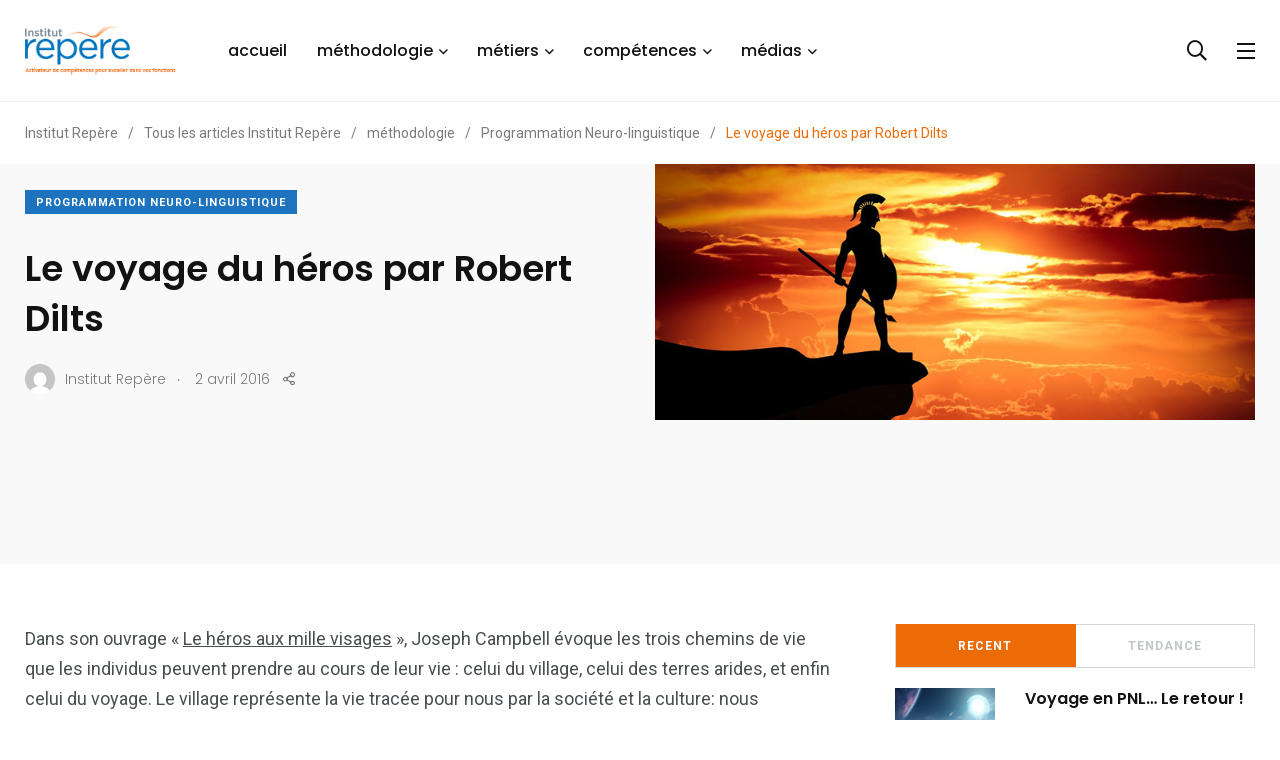

--- FILE ---
content_type: text/html; charset=UTF-8
request_url: https://www.institut-repere.com/info/le-voyage-du-heros-par-robert-dilts/
body_size: 18474
content:
<!doctype html><html
lang=fr-FR><head><link
rel=stylesheet href=https://www.institut-repere.com/info/wp-content/cache/minify/df822.default.include.6f62fb.css media=all> <script async src=https://www.institut-repere.com/info/wp-content/cache/minify/df822.default.include.01e101.js></script> <meta
charset="UTF-8"><meta
http-equiv="X-UA-Compatible" content="IE=edge"><meta
name="viewport" content="width=device-width, initial-scale=1.0"><link
rel=profile href=https://gmpg.org/xfn/11><link
rel=pingback href=https://www.institut-repere.com/info/xmlrpc.php><meta
name='robots' content='max-image-preview:large'>
<noscript><style>#preloader{display:none}</style></noscript><title>Le Voyage Du Héros, Robert Dilts - Institut Repère</title><meta
name="description" content="Dans son ouvrage Le héros aux mille visages, Joseph Campbell évoque les trois chemins de vie que les individus peuvent prendre dans leur vie."><meta
name="robots" content="index, follow, max-snippet:-1, max-image-preview:large, max-video-preview:-1"><link
rel=canonical href=https://www.institut-repere.com/info/le-voyage-du-heros-par-robert-dilts/ ><meta
property="og:locale" content="fr_FR"><meta
property="og:type" content="article"><meta
property="og:title" content="Le Voyage Du Héros, Robert Dilts - Institut Repère"><meta
property="og:description" content="Dans son ouvrage Le héros aux mille visages, Joseph Campbell évoque les trois chemins de vie que les individus peuvent prendre dans leur vie."><meta
property="og:url" content="https://www.institut-repere.com/info/le-voyage-du-heros-par-robert-dilts/"><meta
property="og:site_name" content="Institut Repère"><meta
property="article:publisher" content="https://www.facebook.com/Institut.Repere/"><meta
property="article:published_time" content="2016-04-02T08:13:55+00:00"><meta
property="article:modified_time" content="2023-05-05T09:02:42+00:00"><meta
property="og:image" content="https://www.institut-repere.com/info/wp-content/uploads/2016/04/voyage-heros.jpg"><meta
property="og:image:width" content="750"><meta
property="og:image:height" content="320"><meta
name="twitter:card" content="summary_large_image"><meta
name="twitter:creator" content="@Institut_Repere"><meta
name="twitter:site" content="@Institut_Repere"> <script type=application/ld+json class=yoast-schema-graph>{"@context":"https://schema.org","@graph":[{"@type":"Organization","@id":"https://www.institut-repere.com/info/#organization","name":"Institut Rep\u00e8re","url":"https://www.institut-repere.com/info/","sameAs":["https://www.facebook.com/Institut.Repere/","https://www.linkedin.com/school/institut-repere/","https://www.youtube.com/channel/UCqAs9q6Hx9gX5WkYql7tquA","https://twitter.com/Institut_Repere"],"logo":{"@type":"ImageObject","@id":"https://www.institut-repere.com/info/#logo","inLanguage":"fr-FR","url":"https://www.institut-repere.com/info/wp-content/uploads/2020/07/LOGO_INSTITUT_REPERE_VEC.png","width":925,"height":339,"caption":"Institut Rep\u00e8re"},"image":{"@id":"https://www.institut-repere.com/info/#logo"}},{"@type":"WebSite","@id":"https://www.institut-repere.com/info/#website","url":"https://www.institut-repere.com/info/","name":"Institut Rep\u00e8re","description":"","publisher":{"@id":"https://www.institut-repere.com/info/#organization"},"potentialAction":[{"@type":"SearchAction","target":"https://www.institut-repere.com/info/?s={search_term_string}","query-input":"required name=search_term_string"}],"inLanguage":"fr-FR"},{"@type":"ImageObject","@id":"https://www.institut-repere.com/info/le-voyage-du-heros-par-robert-dilts/#primaryimage","inLanguage":"fr-FR","url":"https://www.institut-repere.com/info/wp-content/uploads/2016/04/voyage-heros.jpg","width":750,"height":320,"caption":"voyage du h\u00e9ros"},{"@type":"WebPage","@id":"https://www.institut-repere.com/info/le-voyage-du-heros-par-robert-dilts/#webpage","url":"https://www.institut-repere.com/info/le-voyage-du-heros-par-robert-dilts/","name":"Le Voyage Du H\u00e9ros, Robert Dilts - Institut Rep\u00e8re","isPartOf":{"@id":"https://www.institut-repere.com/info/#website"},"primaryImageOfPage":{"@id":"https://www.institut-repere.com/info/le-voyage-du-heros-par-robert-dilts/#primaryimage"},"datePublished":"2016-04-02T08:13:55+00:00","dateModified":"2023-05-05T09:02:42+00:00","description":"Dans son ouvrage Le h\u00e9ros aux mille visages, Joseph Campbell \u00e9voque les trois chemins de vie que les individus peuvent prendre dans leur vie.","inLanguage":"fr-FR","potentialAction":[{"@type":"ReadAction","target":["https://www.institut-repere.com/info/le-voyage-du-heros-par-robert-dilts/"]}]},{"@type":"Article","@id":"https://www.institut-repere.com/info/le-voyage-du-heros-par-robert-dilts/#article","isPartOf":{"@id":"https://www.institut-repere.com/info/le-voyage-du-heros-par-robert-dilts/#webpage"},"author":{"@id":"https://www.institut-repere.com/info/#/schema/person/cdb3f2ed9b80d4f4bc357864ea52c370"},"headline":"Le voyage du h\u00e9ros par Robert Dilts","datePublished":"2016-04-02T08:13:55+00:00","dateModified":"2023-05-05T09:02:42+00:00","mainEntityOfPage":{"@id":"https://www.institut-repere.com/info/le-voyage-du-heros-par-robert-dilts/#webpage"},"publisher":{"@id":"https://www.institut-repere.com/info/#organization"},"image":{"@id":"https://www.institut-repere.com/info/le-voyage-du-heros-par-robert-dilts/#primaryimage"},"articleSection":"Programmation Neuro-linguistique","inLanguage":"fr-FR","potentialAction":[{"@type":"CommentAction","name":"Comment","target":["https://www.institut-repere.com/info/le-voyage-du-heros-par-robert-dilts/#respond"]}]},{"@type":"Person","@id":"https://www.institut-repere.com/info/#/schema/person/cdb3f2ed9b80d4f4bc357864ea52c370","name":"Institut Rep\u00e8re","image":{"@type":"ImageObject","@id":"https://www.institut-repere.com/info/#personlogo","inLanguage":"fr-FR","url":"https://secure.gravatar.com/avatar/f62bb4b0617a915658164916516c54bb?s=96&d=mm&r=g","caption":"Institut Rep\u00e8re"}}]}</script> <link
rel=amphtml href=https://www.institut-repere.com/info/le-voyage-du-heros-par-robert-dilts/amp/ ><meta
name="generator" content="AMP for WP 1.0.77.34"><link
rel=dns-prefetch href=//fonts.googleapis.com><link
rel=alternate type=application/rss+xml title="Institut Repère &raquo; Flux" href=https://www.institut-repere.com/info/feed/ ><link
rel=alternate type=application/rss+xml title="Institut Repère &raquo; Flux des commentaires" href=https://www.institut-repere.com/info/comments/feed/ ><link
rel=stylesheet id=shared-counts-css  href='https://www.institut-repere.com/info/wp-content/plugins/shared-counts/assets/css/shared-counts.min.css?ver=1.3.0' type=text/css media=all><link
rel=stylesheet id=wp-block-library-css  href='https://www.institut-repere.com/info/wp-includes/css/dist/block-library/style.min.css?ver=5.7.5' type=text/css media=all><link
rel=stylesheet id=wp-block-library-theme-css  href='https://www.institut-repere.com/info/wp-includes/css/dist/block-library/theme.min.css?ver=5.7.5' type=text/css media=all><link
rel=stylesheet id=contact-form-7-css  href='https://www.institut-repere.com/info/wp-content/plugins/contact-form-7/includes/css/styles.css?ver=5.5.3' type=text/css media=all><link
rel=stylesheet id=parent-style-css  href='https://www.institut-repere.com/info/wp-content/themes/papr/style.css?ver=5.7.5' type=text/css media=all><link
rel=stylesheet id=papr-child-style-css  href='https://www.institut-repere.com/info/wp-content/themes/papr-child/style.css?ver=5.7.5' type=text/css media=all><link
rel=stylesheet id=dflip-icons-style-css  href='https://www.institut-repere.com/info/wp-content/plugins/dflip/assets/css/themify-icons.min.css?ver=1.7.18' type=text/css media=all><link
rel=stylesheet id=dflip-style-css  href='https://www.institut-repere.com/info/wp-content/plugins/dflip/assets/css/dflip.min.css?ver=1.7.18' type=text/css media=all><link
rel=stylesheet id=papr-fonts-css  href='https://fonts.googleapis.com/css?family=Poppins%3A300%2C300i%2C400%2C400i%2C500%2C500i%2C600%2C600i%2C700%2C700i%2C800%2C800i%2C900%7CRoboto%3A300%2C300i%2C400%2C400i%2C500%2C500i%2C700%2C700i%2C900%2C900%26display%3Dswap&#038;subset=latin%2Clatin-ext&#038;ver=5.7.5' type=text/css media=all><style id=papr-dynamic-inline-css>.papr-container{padding-top:0px}.papr-container{padding-bottom:0px}</style> <script src='https://www.institut-repere.com/info/wp-includes/js/jquery/jquery.min.js?ver=3.5.1' id=jquery-core-js></script> <link
rel=https://api.w.org/ href=https://www.institut-repere.com/info/wp-json/ ><link
rel=alternate type=application/json href=https://www.institut-repere.com/info/wp-json/wp/v2/posts/5816><link
rel=EditURI type=application/rsd+xml title=RSD href=https://www.institut-repere.com/info/xmlrpc.php?rsd><link
rel=wlwmanifest type=application/wlwmanifest+xml href=https://www.institut-repere.com/info/wp-includes/wlwmanifest.xml><meta
name="generator" content="WordPress 5.7.5"><link
rel=shortlink href='https://www.institut-repere.com/info/?p=5816'><link
rel=alternate type=application/json+oembed href="https://www.institut-repere.com/info/wp-json/oembed/1.0/embed?url=https%3A%2F%2Fwww.institut-repere.com%2Finfo%2Fle-voyage-du-heros-par-robert-dilts%2F"><link
rel=alternate type=text/xml+oembed href="https://www.institut-repere.com/info/wp-json/oembed/1.0/embed?url=https%3A%2F%2Fwww.institut-repere.com%2Finfo%2Fle-voyage-du-heros-par-robert-dilts%2F&#038;format=xml"><meta
name="framework" content="Redux 4.2.14">
 <script async src="https://www.googletagmanager.com/gtag/js?id=G-95T5NDDKGG"></script> <script>window.dataLayer=window.dataLayer||[];function gtag(){dataLayer.push(arguments);}
gtag('js',new Date());gtag('config','G-95T5NDDKGG');</script> <style>/*<![CDATA[*/:root{--primary-color:#ed6b06}/*]]>*/</style> <script data-cfasync=false>var dFlipLocation="https://www.institut-repere.com/info/wp-content/plugins/dflip/assets/";var dFlipWPGlobal={"text":{"toggleSound":"Turn on\/off Sound","toggleThumbnails":"Toggle Thumbnails","toggleOutline":"Toggle Outline\/Bookmark","previousPage":"Previous Page","nextPage":"Next Page","toggleFullscreen":"Toggle Fullscreen","zoomIn":"Zoom In","zoomOut":"Zoom Out","toggleHelp":"Toggle Help","singlePageMode":"Single Page Mode","doublePageMode":"Double Page Mode","downloadPDFFile":"Download PDF File","gotoFirstPage":"Goto First Page","gotoLastPage":"Goto Last Page","share":"Share","mailSubject":"I wanted you to see this FlipBook","mailBody":"Check out this site {{url}}","loading":"Loading"},"moreControls":"download,pageMode,startPage,endPage,sound","hideControls":"","scrollWheel":"true","backgroundColor":"#777","backgroundImage":"","height":"auto","paddingLeft":"20","paddingRight":"20","controlsPosition":"bottom","duration":800,"soundEnable":"true","enableDownload":"true","enableAnalytics":"false","webgl":"true","hard":"none","maxTextureSize":"1600","rangeChunkSize":"524288","disableRange":false,"zoomRatio":1.5,"stiffness":3,"pageMode":"0","singlePageMode":"0","pageSize":"0","autoPlay":"false","autoPlayDuration":5000,"autoPlayStart":"false","linkTarget":"2","sharePrefix":"flipbook-","pdfVersion":"default"};</script><link
rel=icon href=https://www.institut-repere.com/info/wp-content/uploads/2021/03/favicon.ico sizes=32x32><link
rel=icon href=https://www.institut-repere.com/info/wp-content/uploads/2021/03/favicon.ico sizes=192x192><link
rel=apple-touch-icon href=https://www.institut-repere.com/info/wp-content/uploads/2021/03/favicon.ico><meta
name="msapplication-TileImage" content="https://www.institut-repere.com/info/wp-content/uploads/2021/03/favicon.ico"><style id=wp-custom-css>.banner__standard{min-height:400px}.banner__standard .img-fluid{max-height:400px}img,video{aspect-ratio:attr(width) / attr(height)}.breadcrumb-wrapper{height:62px}.designation{display:none}.content-block .media-caption .caption-meta{display:none}#media_image-2{display:none}h2,.h2{font-size:3.2rem}h3,.h3{font-size:2.8rem}</style><style id=papr_options-dynamic-css title=dynamic-css class=redux-options-output>h1,.h1{font-display:swap}h2,.h2{font-display:swap}h3,.h3{font-display:swap}h4,.h4{font-display:swap}h5,.h5{font-display:swap}h6,.h6{font-display:swap}body,p{font-display:swap}p.big{font-display:swap}p.mid{font-display:swap}p.small{font-display:swap}</style></head><body
class="post-template-default single single-post postid-5816 single-format-standard wp-embed-responsive  has-sidebar right-sidebar axil-no-sticky-menu menu-open-click elementor-default elementor-kit-2785"><div
class=wrp><main
class="main-content "><div
id=page class=papr-main-content><div
class="side-nav "><div
class="side-nav-inner nicescroll-container"><form
id=off-canvas-search class=side-nav-search-form action=https://www.institut-repere.com/info/
method=GET><div
class="form-group search-field">
<input
type=text name=s
placeholder="Recherche ..."
value>
<button
type=submit class=side-nav-search-btn><i
class="fas fa-search"></i></button></div></form><div
class=side-nav-content><div
class=row><div
class=col-lg-6></div><div
class=col-lg-6><div
class=axil-contact-info-inner>
<span
class="m-b-xs-10 h5"> Nous contacter </span><div
class=axil-contact-info>
<address
class=address><p
class="m-b-xs-30 mid grey-dark-three">78 avenue du Général Michel Bizot <br> 75012 PARIS</p><div
class="h5 m-b-xs-5"> Nous appeler</div><div>
<a
class=tel href=tel:0143460016><i
class="fas fa-phone"></i>01 43 46 00 16 </a></div><div>
<a
class=tel
href=mailto:administration@institut-repere.com><i
class="fas fa-envelope"></i>administration@institut-repere.com </a></div>
</address><div
class="contact-social-share m-t-xs-35"><div
class="axil-social-title h5"> Restons connectés</div><ul
class="social-share social-share__with-bg">
<li><a
href=https://fr-fr.facebook.com/Institut.Repere/
target=_blank><i
class="fab fa-facebook-f"></i></a>
</li>
<li><a
href=https://fr.linkedin.com/school/institut-repere/
target=_blank><i
class="fab fa-linkedin-in"></i></a>
</li>
<li><a
href=https://www.youtube.com/channel/UCqAs9q6Hx9gX5WkYql7tquA
target=_blank><i
class="fab fa-youtube"></i></a>
</li></ul></div></div></div></div></div></div></div><div
class=close-sidenav-wrap><div
class=close-sidenav id=close-sidenav><div></div><div></div></div></div></div><header
class=page-header><div
class="navbar bg-white axil-header axil-header-one"><div
class=container><div
class=navbar-inner><div
class=brand-logo-container>
<a
class=site-logo href=https://www.institut-repere.com/ >
<img
class="brand-logo dark-logo" src=https://www.institut-repere.com/info/wp-content/uploads/2022/03/INSTITUT_REPERE_200x65.png
alt="Institut Repère">
<img
class="brand-logo light-logo" src=https://www.institut-repere.com/info/wp-content/uploads/2022/03/INSTITUT_REPERE_136x50.png
alt="Institut Repère">
</a></div><nav
class=main-nav-wrapper><ul
id=main-menu class="main-navigation list-inline"><li
id=menu-item-6828 class="menu-item menu-item-type-custom menu-item-object-custom menu-item-6828"><a
href=https://www.institut-repere.com/ >accueil</a></li>
<li
id=menu-item-6689 class="menu-item menu-item-type-taxonomy menu-item-object-category current-post-ancestor menu-item-has-children menu-item-6689 has-dropdown"><a
title=p href=https://www.institut-repere.com/info/methodologie/ >méthodologie</a><ul
class=submenu>
<li
id=menu-item-6695 class="menu-item menu-item-type-taxonomy menu-item-object-category current-post-ancestor current-menu-parent current-post-parent menu-item-6695 is-active "><a
title=p href=https://www.institut-repere.com/info/methodologie/pnl/ >Programmation Neuro-linguistique</a></li>
<li
id=menu-item-6693 class="menu-item menu-item-type-taxonomy menu-item-object-category menu-item-6693"><a
href=https://www.institut-repere.com/info/methodologie/systemie/ >Analyse Systémique</a></li>
<li
id=menu-item-6694 class="menu-item menu-item-type-taxonomy menu-item-object-category menu-item-6694"><a
href=https://www.institut-repere.com/info/methodologie/pcm/ >Process Communication</a></li></ul>
</li>
<li
id=menu-item-6690 class="menu-item menu-item-type-taxonomy menu-item-object-category menu-item-has-children menu-item-6690 has-dropdown"><a
href=https://www.institut-repere.com/info/metiers/ >métiers</a><ul
class=submenu>
<li
id=menu-item-6696 class="menu-item menu-item-type-taxonomy menu-item-object-category menu-item-6696"><a
href=https://www.institut-repere.com/info/metiers/coaching/ >Coaching</a></li>
<li
id=menu-item-6697 class="menu-item menu-item-type-taxonomy menu-item-object-category menu-item-6697"><a
href=https://www.institut-repere.com/info/metiers/entrepreneur/ >Entrepreneur</a></li></ul>
</li>
<li
id=menu-item-6688 class="menu-item menu-item-type-taxonomy menu-item-object-category menu-item-has-children menu-item-6688 has-dropdown"><a
href=https://www.institut-repere.com/info/competences/ >compétences</a><ul
class=submenu>
<li
id=menu-item-6698 class="menu-item menu-item-type-taxonomy menu-item-object-category menu-item-6698"><a
href=https://www.institut-repere.com/info/competences/leadership/ >Leadership</a></li>
<li
id=menu-item-6692 class="menu-item menu-item-type-taxonomy menu-item-object-category menu-item-6692"><a
href=https://www.institut-repere.com/info/competences/resilience/ >Résilience</a></li>
<li
id=menu-item-6691 class="menu-item menu-item-type-taxonomy menu-item-object-category menu-item-6691"><a
href=https://www.institut-repere.com/info/competences/intelligence/ >Intelligence</a></li>
<li
id=menu-item-6846 class="menu-item menu-item-type-taxonomy menu-item-object-category menu-item-6846"><a
href=https://www.institut-repere.com/info/competences/pedagogie/ >Pédagogie</a></li></ul>
</li>
<li
id=menu-item-6829 class="menu-item menu-item-type-taxonomy menu-item-object-category menu-item-has-children menu-item-6829 has-dropdown"><a
href=https://www.institut-repere.com/info/medias/ >médias</a><ul
class=submenu>
<li
id=menu-item-6830 class="menu-item menu-item-type-taxonomy menu-item-object-category menu-item-6830"><a
href=https://www.institut-repere.com/info/medias/commentaire-video/ >Commentaire vidéo</a></li>
<li
id=menu-item-6831 class="menu-item menu-item-type-taxonomy menu-item-object-category menu-item-6831"><a
href=https://www.institut-repere.com/info/medias/livre/ >Livre</a></li>
<li
id=menu-item-6832 class="menu-item menu-item-type-taxonomy menu-item-object-category menu-item-6832"><a
href=https://www.institut-repere.com/info/medias/metaphores/ >Métaphores</a></li></ul>
</li></ul></nav><div
class="navbar-extra-features ml-auto"><form
id=search action=https://www.institut-repere.com/info/ class=navbar-search
method=GET><div
class=search-field>
<input
type=text class=navbar-search-field name=s
placeholder="Recherche ..."
value
aria-label=recherche>
<button
class=navbar-search-btn type=submit><i
class="fal fa-search"></i></button></div>
<a
href=# class=navbar-search-close><i
class="fal fa-times"></i></a></form>
<a
href=# class=nav-search-field-toggler data-toggle=nav-search-feild><i
class="far fa-search"></i></a>
<a
href=# class=side-nav-toggler id=side-nav-toggler>
<span></span>
<span></span>
<span></span>
</a></div><div
class="main-nav-toggler d-block d-lg-none" id=main-nav-toggler><div
class=toggler-inner>
<span></span>
<span></span>
<span></span></div></div></div></div></div></header><div
class=papr-container-main><div
class=breadcrumb-wrapper><div
class=container><nav
aria-label=breadcrumb>
<span
property=itemListElement typeof=ListItem><a
property=item typeof=WebPage title="Go to Institut Repère." href=https://www.institut-repere.com/info class=home ><span
property=name>Institut Repère</span></a><meta
property="position" content="1"></span><span
class=dvdr> / </span><span
property=itemListElement typeof=ListItem><a
property=item typeof=WebPage title="Go to Tous les articles Institut Repère." href=https://www.institut-repere.com/info/articles/ class="post-root post post-post" ><span
property=name>Tous les articles Institut Repère</span></a><meta
property="position" content="2"></span><span
class=dvdr> / </span><span
property=itemListElement typeof=ListItem><a
property=item typeof=WebPage title="Go to the méthodologie Catégorie archives." href=https://www.institut-repere.com/info/methodologie/ class="taxonomy category" ><span
property=name>méthodologie</span></a><meta
property="position" content="3"></span><span
class=dvdr> / </span><span
property=itemListElement typeof=ListItem><a
property=item typeof=WebPage title="Go to the Programmation Neuro-linguistique Catégorie archives." href=https://www.institut-repere.com/info/methodologie/pnl/ class="taxonomy category" ><span
property=name>Programmation Neuro-linguistique</span></a><meta
property="position" content="4"></span><span
class=dvdr> / </span><span
property=itemListElement typeof=ListItem><span
property=name class="post post-post current-item">Le voyage du héros par Robert Dilts</span><meta
property="url" content="https://www.institut-repere.com/info/le-voyage-du-heros-par-robert-dilts/"><meta
property="position" content="5"></span></nav></div></div><div
class=papr-container><section
class="banner__single-post bg-grey-light-three banner-single-2 banner__standard"><div
class=container><div
class="row align-items-center"><div
class=col-lg-6><div
class=post-title-wrapper><div
class=btn-group>
<a
class="post-cat cat-btn" style=background:#1e73be
href=https://www.institut-repere.com/info/methodologie/pnl/ >
Programmation Neuro-linguistique </a></div><h1 class="m-t-xs-20 m-b-xs-0 axil-post-title hover-line">Le voyage du héros par Robert Dilts</h1><div
class="post-metas banner-post-metas m-t-xs-20"><ul
class="axil-post-meta list-inline">
<li>
<a
href=https://www.institut-repere.com/info/author/saubin/
class="post-author post-author-with-img">
<img
alt src='https://secure.gravatar.com/avatar/f62bb4b0617a915658164916516c54bb?s=105&#038;d=mm&#038;r=g' srcset='https://secure.gravatar.com/avatar/f62bb4b0617a915658164916516c54bb?s=210&#038;d=mm&#038;r=g 2x' class='avatar avatar-105 photo rounded-circle' height=105 width=105 loading=lazy>  <span>Institut Repère</span>
</a>
</li>
<li><i
class=dot>.</i> <span
class="published updated">2 avril 2016</span></li>
<li
class=papr-meta-total-share><i
class="feather icon-share-2"></i><div
class="shared-counts-wrap papr-meta style-icon"></div>  </li></ul></div></div></div><div
class=col-lg-6>
<img
class=img-fluid src=https://www.institut-repere.com/info/wp-content/uploads/2016/04/voyage-heros.jpg alt="voyage du héros"></div></div></div></section><div
class="post-single-wrapper p-t-xs-60"><div
class=container><div
class=row><div
class="col-xl-8 axil-main"><article
class=post-details><p>Dans son ouvrage « <a
href=https://fr.wikipedia.org/wiki/Le_H%C3%A9ros_aux_mille_et_un_visages target=_blank rel="noopener noreferrer" title="Le héros aux mille visages">Le héros aux mille visages</a> », Joseph Campbell évoque les trois chemins de vie que les individus peuvent prendre au cours de leur vie : celui du village, celui des terres arides, et enfin celui du voyage. Le village représente la vie tracée pour nous par la société et la culture: nous naissons, allons à l’école, obtenons des diplômes, trouvons un travail, nous nous marions, avons des enfants, travaillons jusqu’à la retraite, recevons une montre en or et finalement mourons. Ce chemin comporte de nombreux aspects sécurisants, et ne met pas en cause la norme sociale, ni ne fait trop “tanguer le navire”. Nous faisons ce qui est attendu de nous. C’est essentiellement le chemin de l’égo. Pour de nombreuses personnes, c’est une manière satisfaisante de vivre leur vie.</p><p>Pour d’autres ce n’est pas si simple. Pour diverses raisons, soit ils ne conviennent pas au village (car ils ne sont pas de la bonne couleur, le bon genre, la bonne préférence sexuelle, etc.), soit par ce qu’ils se sentent appelés à quelque chose de plus grand que la vie dans le village. Pour ces derniers le village est perçu, en empruntant les mots de Thoreau, “une vie d’une désespérante tranquillité”. Plutôt que d’évoluer dans le village, il se sentent enfermés, étouffés ou réprimés. Pour ces individus et selon Campbell, il existe deux autres chemins possibles.</p><p>Les terres arides représentent le chemin du rebelle, du hors la loi ou du marginal. C’est pour l’individu, une vie en marge de la société, de sa famille, de sa carrière, etc. une vie au-delà des frontières de ce qui est considéré comme approprié et normal. C’est une tentative d’épanouissement par le rejet et la fuite du village (par le sexe, les drogues, le rock n’roll, etc.) Cette recherche de contextes dans lesquels prospérer produit en général l’effet opposé. Cela peut se terminer par quelque chose qui ressemble à une addiction à l’alcool ou aux drogues, ou une quelconque activité criminelle, ou une vie d’isolement ou d’abandon.</p><h2>Le chemin du voyage du héros</h2><p>L’autre chemin est celui du voyage. Dans le voyage, nous suivons ce que nous dit notre cœur, notre vision et notre appel à trouver notre voie et à découvrir quelque chose de nouveau. C’est le chemin des grands leaders, des entrepreneurs et des pionniers. Par les défis et découvertes faites tout au long du chemin, nous développons les qualités de courage, de l’insight, de la sagesse, de la résilience, et d’une plus grande conscience de soi et du monde. En retournant au village, nous sommes en mesure d’apporter notre propre et unique contribution aux autres villageois et sommes enfin reconnus pour qui nous sommes vraiment. Le voyage n’est pas qu’extérieur. Nous voyageons parfois à l’intérieur de nous-même, tout en restant physiquement dans le contexte du village. Notre croissance apporte de nouvelles idées et de nouvelles formes de vie au sein du village, permettant ainsi à d’autres personnes de grandir. Nous pouvons aussi apporter une certaine forme de guérison et de transformation à ceux qui vivent dans les terres arides.</p><p>Pour reprendre les mots de Steve Jobs, fondateur et dirigeant d’Apple :</p><p><em>Votre temps est limité, ne le gaspillez donc pas en vivant la vie de quelqu’un d’autre. Ne soyez pas piégés par les dogmes, ce qui consiste à vivre avec le résultat de la pensée des autres. Ne laissez pas le parasitage des opinions d’autrui étouffer votre propre voix intérieure. Et par-dessus tout, ayez le courage de suivre votre cœur et votre intuition. Ils savent déjà en quelque sorte ce que vous voulez réellement devenir. Tout le reste est secondaire….</em></p><p><em>Vous devez trouver ce que vous aimez…La seule façon d’être pleinement satisfait est de faire ce que vous considérez comme une grande œuvre. Si vous ne l’avez pas encore trouvée, continuez à chercher. Ne vous posez pas. Comme pour toutes ces affaires de cœur, vous le saurez quand vous l’aurez trouvée. Et comme pour toute grande relation, elles continueront à se bonifier au fil des ans. Donc continuez à chercher jusqu’à ce que vous trouviez.</em></p><p>Le voyage du héros consiste à prendre le troisième chemin ; un voyage de recherche de votre propre croissance, un voyage pour prospérer en développant les aptitudes à découvrir et à voyager sur votre propre chemin, vivre votre propre vie avec la meilleure version de vous-même.</p><h2>Les étapes du voyage du héros</h2><p>Le processus de croissance personnelle et de vie riche de sens, peut être rapproché de ce que Joseph Campbell appelle le “Voyage du héros” (Le Héros aux mille visages, 1949). Les recherches de Campbell portaient sur les relations entre les mythes et les histoires de changement qui dépassent les frontières culturelles. Il a étudié de nombreuses histoires de héros, historiques et mythologiques, auprès de populations de tous âges, cultures, religions et sexes.</p><p>Campbell a découvert que certains thèmes se répétaient dans de nombreuses cultures et apparaissaient être le fil plus profond connectant l’humanité, illustrant le chemin général que nous adoptons de la naissance à la mort et quelque soient les circonstances individuelles.&nbsp; Si nous naissons et mourons de la même manière, il y a d&#8217;autres motifs profonds détenus dans la mémoire collective de notre espèce.</p><p>Campbell décrit les grandes lignes de notre chemin général de vie en termes d’étapes du “Voyage du Héros”, à savoir les séquences d’événements qui semblent être partagées par les mythes et histoires de n’importe quelle culture. La notion de “Voyage du Héros” de Campbell fournit une puissante carte routière pour aborder les difficultés du changement, individuel et en particulier le changement au niveau de l’identité.</p><p>Selon Campbell, les étapes fondamentales du voyage du héros sont les suivantes :</p><p><strong>1. Entendre l’appel</strong> (un “appel à l’action” ou un “appel à l’aventure”). Cet appel se réfère à notre identité, nos buts de vie ou notre mission. Ces appels peuvent apparaître sous différentes formes et souvent dans des moments de transition de vie. Par exemple devenir parent, changer de job, guérir d’une grave maladie, réaliser un travail créatif, aborder une nouvelle étape de vie,…etc. Ces appels émergent généralement dans des circonstances de changements de vie, et sont habituellement sources de difficultés devant être surmontées (dans le cas contraire il n’y aurait pas de voyage du “héros”). Elles impliquent une évolution et une expansion de nos identités.</p><p>Ces appels proviennent bien évidemment des divers champs relationnels qui nous entourent et possèdent bien souvent un profond caractère archétypal. Le développement de la capacité à prendre conscience de ce champ et à s’ouvrir à un champ génératif sont des facteurs clé nous permettant de recevoir clairement l’appel et à se laisser guider par lui.</p><p><strong>2. Répondre à l’appel</strong>. Cette réponse nous confronte à une frontière ou à un seuil concernant nos capacités présentes ou nos cartes du monde. Nous faisons le choix, soit d’accepter l’appel, soit de l’ignorer. Les tentatives de refus ou de rejet de l’appel, conduisent cependant à la constitution ou à l’intensification de difficultés ou divers symptômes dans nos vies, précipitant l’apparition de crises que nous ne pouvons ignorer. &nbsp;</p><p><strong>3. Traverser le seuil</strong>. Cette étape nous propulse dans une vie nouvelle et jusqu’à présent inconnue, et un territoire de vie en dehors de notre zone de confort ; un territoire qui nous force à grandir et à évoluer et qui nécessite l’appui de soutiens et de guides. Selon Campbell, ce seuil est généralement un “point de non-retour” ce qui signifie qu’une fois franchi, il n’y a pas de possibilité de revenir en arrière à ce qui existait auparavant. Nous devons avancer dans l’inconnu.</p><p>En plus des capacités de centrage et d’ouverture au champ, la traversée du seuil nécessite un sponsorship ; qui va concerner à la fois notre potentiel à devenir un héros, et les peurs et hésitations qui émergent en faisant face au seuil.</p><p><strong>4. Trouver des gardiens (mentors ou sponsors)</strong>. Les gardiens apparaissent souvent naturellement, du fait d’avoir eu le courage d’avoir traversé le seuil. (Comme le dit le dicton, quand l’étudiant est prêt, le maître apparaît”) Les gardiens sont représentés par les relations clé que nous avons développées et qui peuvent nous soutenir dans la construction des croyances en soi, et des capacités à rester centré et focalisé sur nos buts. Bien que le voyage du héros soit très personnel, ce n’est pas quelque chose que nous pouvons réaliser seul. Nous devons être ouvert et prêt à recevoir des soutiens.</p><p>Trouver des gardiens nécessite aussi de rester centré et ouvert au champ. Le territoire au-delà du seuil étant nouveau pour nous, nous ne pouvons pas nécessairement connaître les types de gardiens dont nous pouvons avoir besoin dans le futur, et qui seront ces gardiens. Parfois ces gardiens émergeront de lieux surprenants. Nous devons donc rester ouvert et prêt à recevoir guidages et soutiens à chaque étape de notre voyage.</p><p><strong>5. Affronter la difficulté (ou “démon”)</strong> Cette étape est aussi une conséquence naturelle de la traversée du seuil. Un démon est généralement quelque chose qui semble s’opposer ou tenter de s’opposer à notre statut de héros, ou qui nous nie en tant que héros. Les “démons” ne sont cependant ni mauvais ni diaboliques. Ce sont simplement des formes d’énergie que nous avons besoin de contenir, accepter et rediriger. Les démons reflètent souvent nos propres peurs et nos ombres (parties de nous-même dont nous nous sommes déconnectées et que nous tentons de supprimer, éviter ou nier). C’est là que nous sommes confrontés aux “Sponsors négatifs”, des messages qui proviennent de nous-même ou de personnes qui nous sont importantes, et qui véhiculent des phrases telles que “ tu ne devrais pas être là”, “Tu ne mérites pas d’exister”, “Tu es incapable”, “Tu ne seras jamais assez bon”, “tu n’es pas le bienvenu”, etc.</p><p>Faire face au démon nécessite les ressources du centrage, du sponsorship et la connexion à un champ plus large de ressources.</p><p><strong>6. Développer de nouvelles ressources.</strong> Cette étape est nécessaire à la gestion de l’incertitude et à la transformation du “démon” Un voyage du héros constitue en fait un chemin d’apprentissage et d’évolution de soi. Les ressources qui nous aident à traverser le seuil de nouveaux territoires et transformer le démon sont les croyances, les capacités, les compétences comportementales et les outils que nous pouvons utiliser pour gérer la complexité, l’incertitude et les résistances. C’est l’espace dans lequel des aspects de nous doivent grandir, afin de développer notre flexibilité et les compétences nécessaires à notre évolution dans un nouveau territoire (interne et externe), et également surmonter les obstacles qui émergent le long du chemin.</p><p>Les ressources nécessaires à la réalisation réussie de son voyage du héros : le développement d’une conscience de soi, l’aptitude à accéder, à intégrer et à équilibrer des “énergies archétypales » clé telles que la force, la douceur et l’espièglerie, pour en fin de compte nous mener à une évolution de la conscience. Cette évolution implique une expansion de nous-même qui inclut et transcende tous les aspects précédents de notre être.</p><p><strong>7. Réaliser la tâche pour laquelle nous avons été appelée</strong>. Les moyens de réaliser l’appel viennent de la création d’une nouvelle carte du monde qui intègre les acquis d’une croissance personnelle et les découvertes apportées par le voyage.</p><p><strong>8. Retourner chez soi</strong>. Nous retournons chez nous en tant que personne transformée afin de pouvoir partager avec les autres les savoirs et expériences acquises pendant le voyage. Il est aussi important d’être vu et reconnu dans sa nouvelle identité. C’est nécessaire à la réalisation du cycle de transformation personnelle.</p><p>Le retour chez soi est parfois un élément difficile du voyage. Selon Campbell il y a de fréquents obstacles et parfois des refus du retour chez soi. Ces difficultés impliquent de traverser un nouveau seuil. Le voyage et les transformations survenues peuvent rendre difficile les retours à la vie chez soi et aux relations clé telles qu’elles étaient auparavant.</p><p>Une partie de nous-même peut craindre de se retrouver coincé dans un schéma précédent considéré comme “banal ”. Et d’autres parties en nous (représentant des relations importantes- significant others) peuvent vouloir vous garder tel que vous étiez auparavant, pour qu’elles n’aient pas elles-mêmes à changer face à votre propre croissance. Nos retours peuvent interrompre un statu-quo.</p><p>La vulnérabilité naturelle qui accompagne les transitions de toutes sortes peut faire émerger des ressentis difficiles et des ombres. Un retour chez soi réussi nécessite de rester connecté avec nos gardiens et enraciné dans les nouvelles ressources acquises pendant le voyage.</p><h2>Une synthèse sur la métaphore du voyage du héros</h2><p>Si le « <a
href=https://institut-repere.com/info/2011/05/26/le-voyage-du-heros/ target=_blank rel="noopener noreferrer" title="Voyage du héros">Voyage du héros </a>» n’est qu’une métaphore, il capte cependant très bien les réalités auxquelles les individus doivent faire face quand ils cherchent à construire le chemin d’un futur réussi et à porter les incertitudes du changement. L’appel symbolise par exemple la vision et mission que les clients, équipes et organisation recherchent.</p><p>Le seuil représente les nouveaux territoires, l’inconnu, et les éléments incertains auxquels un individu doit faire face pour transformer vision et mission en actions. Pour réaliser la transformation souhaitée et notre éveil, les cartes mentales de qui nous sommes et de ce qui est possible dans le monde doivent s’élargir ; et nous devons percevoir les anciennes limitations d’une manière complétement différente. Ce qui nécessite une rupture au niveau de nos anciens modes de pensée, notre état d’esprit, de savoir penser « en dehors de la boîte » et de faire des apprentissages de niveau&nbsp; IV selon l’anthropologue Gregory Bateson, avec la création de quelque chose de « complétement nouveau »</p><p>Lorsque cela se produit, il y a rupture de la structure actuelle en place devenue trop rigide. Cette cassure ou percée se produit lorsque nous traversons le seuil.</p><p>Cela cause fréquemment une régression vers un état primitif et non structuré qui nous met en contact à la fois avec nos ombres et nos « superpositions » (la gamme complète de potentiels dont nous disposons en tant qu’humain). Nos superpositions contiennent les ressources qui n’avaient pas été reconnues et utilisées auparavant. En étant capable de rester centré et connecté à un champ élargi de conscience pouvant porter toutes les expressions de nous-même, nous pouvons atteindre un état génératif d’expansion et de réorganisation. Un tel <a
href=https://institut-repere.com/info/2014/05/06/coaching-generatif-en-pratique/ target=_blank rel="noopener noreferrer" title="état génératif">état génératif</a> peut à la fois « transcender et inclure » nos savoirs et perceptions précédentes et constituer un aspect clé du Voyage du Héros.</p><p>Le symbole du “démon” renvoi aux difficultés qui nous bouleversent, à la compétition, aux règles internes et aux autres obstacles et crises qui émergent des circonstances qui se trouvent au-delà de nos zones de contrôle.</p><p>Comme nous l’avons souligné, ce qui fait que ces circonstances externes et difficultés deviennent des « démons », c’est qu’elles catalysent nos propres peurs et ombres ; les ressentis difficiles et les parties de nous-même que nous ne savons pas comment accueillir, porter et intégrer. C’est là que nous sommes confrontés aux messages de « sponsorship négatif », qui viennent soit de l’intérieur de nous, soit de personnes importantes pour nous. Par exemple « tu ne devrais pas être là », « Tu ne mérites pas d’exister », « tu es incapable », « tu ne seras jamais assez bon », « tu n’es pas le bienvenu »,&#8230; etc. Le démon se transforme en faisant face et venir à bout de nos propres ombres intérieures.</p><p>Les ressources qui nous aident à franchir le seuil d’un nouveau territoire et transformer nos démons et nos ombres sont les valeurs, les compétences comportementales et les pratiques d’entreprise que nous pouvons mettre en œuvre pour gérer la complexité, l’incertitude et les résistances. C’est le domaine dans lequel nous devons grandir pour développer de la flexibilité et accroître la variété requise nécessaire à une navigation réussie dans de nouveaux territoires et surmonter les obstacles qui surgissent le long du chemin.</p><p>Les “Gardiens” sont les sponsors et relations développées pour nous soutenir dans la construction de nos capacités, croyances et à rester focalisé sur nos objectifs.</p><p>Les coachs peuvent être tentés de penser que les clients sont des victimes et qu’ils sont les héros qui vont tuer le démon du client avec ses formidables techniques de coaching. Il est important de garder à l’esprit que le héros est le client alors que le coach est un gardien. En tant que coach et sponsor, notre travail est d’aider nos clients à reconnaître son propre voyage du héros et de lui apporter le soutien dont il a besoin dans son voyage.<br>
&nbsp;</p><p><strong>Références et lectures recommandées</strong></p><p>The Hero With A Thousand Faces, Campbel, J., Fontana Press., London, UK, 1993.<br>
Le Héros aux mille et un visages, Campbell, J., Edtions Oxus, Paris, France, 2010.<br>
The Hero’s Journey: A Voyage of Self-Discovery, Gilligan, S. and Dilts, R., Crowne House Publishers, London, 2009.<br>
Le Voyage du Héros, Gilligan, S. and Dilts, R., Dunod, Paris, France, 2011.<br>
The Power of Myth, Campbell, J., Doubleday &amp; Company, Inc., Garden City, NY, 1988.<br>
The Hero Within, Pearson, C., Harper Collins, San Francisco, CA, 1986.<br>
Les Héros Intérior, Pearson, C., Les Editions de Montagne, Boucherville, Quebec, Canada, 1992.<br>
Awakening The Heroes Within, Pearson, C., Harper Collins, San Francisco, CA, 1991.<br>
Psyche and Symbol, Jung, C. G., Princeton University Press, Princeton, NJ, 1991.<br>
NLP II: The Next Generation, Dilts, R. and DeLozier, J. with Bacon Dilts, D., Meta Publications, Capitola, CA, 2010.<br>
From Coach to Awakener, Dilts, R., Meta Publications, Capitola, CA, 2003.<br>
Etre coach, Dilts, InterEditions 2012 Paris</p><p><span
style="font-size: 12pt; font-family: 'Times New Roman','serif';"><strong>Traduction de Jean Luc Monsempès</strong></span></p><p><span
style="font-size: 12pt; font-family: 'Times New Roman','serif';"><strong>Sources</strong> : <a
href=http://www.field-field.com/the-heros-journey-robert-dilts/ target=_blank rel="noopener noreferrer" title="Hero's journey robert dilts">Hero&#8217;s journey Robert Dilts </a></span></p><p><strong><img
loading=lazy class=" alignleft size-full wp-image-5815" src=https://institut-repere.com/info/wp-content/uploads/2016/04/Robert-Dilts-2013.jpg alt="Robert Dilts 2013" width=62 height=84 style="margin-right: 5px; float: left;">Robert DILTS</strong> est depuis les années 1975 un des principaux chercheurs et développeur de la <a
href=https://www.institut-repere.com/Formations/institut-repere-une-definition-de-la-pnl-programmation-neurolinguistique-sources-et-finalites-de-la-pnl.html target=_blank rel="noopener noreferrer" title="programmation neuro-linguistique ou PNL">programmation neuro-linguistique</a> (<a
href=https://www.institut-repere.com/ target=_blank rel="noopener noreferrer" title=PNL>PNL</a>) et de ses applications aux domaines de la santé, de l’éducation et des affaires. Robert Dilts est un écrivain, coach, consultant et chercheur de renommée internationale. Ses techniques sur les stratégies, les systèmes de croyance, la PNL &#8220;systémique&#8221;, le Ré-imprinting, l’Intégration des croyances en conflit, &#8220;Sleight of Mouth Patterns&#8221;, et son modèle des niveaux logiques, ont connu une large diffusion. Ses derniers travaux sur la PNL de 3ème génération concernent la communication, l’apprentissage et le changement aux niveaux de l’identité, de la mission et de la vision. Les applications en sont génératives et systémiques et s’adressent autant à la croissance des individus que des organisations.</p></article><div
class="post-shares m-t-xs-60"><div
class=title>Partager:</div><div
class="shared-counts-wrap after_content style-axil_style"><a
href="https://www.facebook.com/sharer/sharer.php?u=https://www.institut-repere.com/info/le-voyage-du-heros-par-robert-dilts/&amp;display=popup&amp;ref=plugin&amp;src=share_button" title="Share on Facebook"  target=_blank  rel="nofollow noopener noreferrer"  class="shared-counts-button facebook shared-counts-no-count" data-postid=5816 data-social-network=Facebook data-social-action=Share data-social-target=https://www.institut-repere.com/info/le-voyage-du-heros-par-robert-dilts/ ><span
class=shared-counts-icon-label><span
class=shared-counts-icon><svg
version=1.1 xmlns=http://www.w3.org/2000/svg width=18.8125 height=32 viewBox="0 0 602 1024"><path
d="M548 6.857v150.857h-89.714q-49.143 0-66.286 20.571t-17.143 61.714v108h167.429l-22.286 169.143h-145.143v433.714h-174.857v-433.714h-145.714v-169.143h145.714v-124.571q0-106.286 59.429-164.857t158.286-58.571q84 0 130.286 6.857z"></path></svg></span><span
class=shared-counts-label>Facebook</span></span></a><a
href="https://www.linkedin.com/shareArticle?mini=true&amp;url=https://www.institut-repere.com/info/le-voyage-du-heros-par-robert-dilts/" title="Share on LinkedIn"  target=_blank  rel="nofollow noopener noreferrer"  class="shared-counts-button linkedin shared-counts-no-count" data-postid=5816 data-social-network=LinkedIn data-social-action=Share data-social-target=https://www.institut-repere.com/info/le-voyage-du-heros-par-robert-dilts/ ><span
class=shared-counts-icon-label><span
class=shared-counts-icon><svg
version=1.1 xmlns=http://www.w3.org/2000/svg width=27.4375 height=32 viewBox="0 0 878 1024"><path
d="M199.429 357.143v566.286h-188.571v-566.286h188.571zM211.429 182.286q0.571 41.714-28.857 69.714t-77.429 28h-1.143q-46.857 0-75.429-28t-28.571-69.714q0-42.286 29.429-70t76.857-27.714 76 27.714 29.143 70zM877.714 598.857v324.571h-188v-302.857q0-60-23.143-94t-72.286-34q-36 0-60.286 19.714t-36.286 48.857q-6.286 17.143-6.286 46.286v316h-188q1.143-228 1.143-369.714t-0.571-169.143l-0.571-27.429h188v82.286h-1.143q11.429-18.286 23.429-32t32.286-29.714 49.714-24.857 65.429-8.857q97.714 0 157.143 64.857t59.429 190z"></path></svg></span><span
class=shared-counts-label>LinkedIn</span></span></a></div></div><hr
class="m-t-xs-60 m-b-xs-60"><div
class="about-author m-b-xs-60"><div
class=media>
<img
alt src='https://secure.gravatar.com/avatar/f62bb4b0617a915658164916516c54bb?s=105&#038;d=mm&#038;r=g' srcset='https://secure.gravatar.com/avatar/f62bb4b0617a915658164916516c54bb?s=210&#038;d=mm&#038;r=g 2x' class='avatar avatar-105 photo' height=105 width=105 loading=lazy><div
class=media-body><div
class=media-body-title>
<span
class=h3 style="font-size: 1.8rem;line-height: 3rem;margin-bottom: 0.5rem;"><a
href=https://www.institut-repere.com/info/author/saubin/ title="Articles par Institut Repère" rel=author>Institut Repère</a></span><p
class=designation>administrator</p></div><div
class=media-body-content><p></p><ul
class="social-share social-share__with-bg"></ul></div></div></div></div></div><div
class="col-xl-4 axil-sidebar"><aside
class=axil-main-sidebar><div
id=axil-tabbed-recent-widget-1 class="widget tabbed widgets-sidebar"><div
class="post-widget sidebar-post-widget m-b-xs-30"><ul
class="nav nav-pills row no-gutters"><li
class="nav-item col"><h2 style="all: unset;">
<a
class="nav-link active"
href=#recent-post-1
data-toggle=pill
>Recent</a></h2>
</li>
<li
class="nav-item col"><h2 style="all: unset;">
<a
class="nav-link "
href=#recent-post-2
data-toggle=pill
>Tendance</a></h2>
</li></ul><div
class=tab-content><div
class="tab-pane fade active show" id=recent-post-1><div
class=content><div
class="media post-block post-block__small">
<a
href=https://www.institut-repere.com/info/voyage-en-pnl-le-retour/ class=align-self-center>
<img
width=150 height=150 src=https://www.institut-repere.com/info/wp-content/uploads/2023/08/Image-article-1-150x150.jpg class="m-r-xs-30 wp-post-image" alt loading=lazy srcset="https://www.institut-repere.com/info/wp-content/uploads/2023/08/Image-article-1-150x150.jpg 150w, https://www.institut-repere.com/info/wp-content/uploads/2023/08/Image-article-1-300x300.jpg 300w, https://www.institut-repere.com/info/wp-content/uploads/2023/08/Image-article-1-1024x1024.jpg 1024w, https://www.institut-repere.com/info/wp-content/uploads/2023/08/Image-article-1-768x768.jpg 768w, https://www.institut-repere.com/info/wp-content/uploads/2023/08/Image-article-1-400x400.jpg 400w, https://www.institut-repere.com/info/wp-content/uploads/2023/08/Image-article-1-780x780.jpg 780w, https://www.institut-repere.com/info/wp-content/uploads/2023/08/Image-article-1.jpg 1080w" sizes="(max-width: 150px) 100vw, 150px">  </a><div
class=media-body><div
class=post-cat-group>
<a
style=color:#1e73be
class=post-cat
href=https://www.institut-repere.com/info/methodologie/pnl/ >Programmation Neuro-linguistique</a></div><h3 class="h4 axil-post-title hover-line hover-line"><a
href=https://www.institut-repere.com/info/voyage-en-pnl-le-retour/ >Voyage en PNL&#8230; Le retour !</a></h3><div
class=post-metas><ul
class=list-inline>
<li>Par &nbsp;<a
href=https://www.institut-repere.com/info/author/efalcone/ title="Articles par MAGRO-FALCONE Elisabeth" rel=author>MAGRO-FALCONE Elisabeth</a></li></ul></div></div></div><div
class="media post-block post-block__small">
<a
href=https://www.institut-repere.com/info/comment-maitriser-le-langage-de-linfluence-et-obtenir-ce-que-vous-voulez-sans-manipuler/ class=align-self-center>
<img
width=150 height=150 src=https://www.institut-repere.com/info/wp-content/uploads/2023/08/Image-livre-shelle-150x150.jpg class="m-r-xs-30 wp-post-image" alt loading=lazy srcset="https://www.institut-repere.com/info/wp-content/uploads/2023/08/Image-livre-shelle-150x150.jpg 150w, https://www.institut-repere.com/info/wp-content/uploads/2023/08/Image-livre-shelle-300x300.jpg 300w, https://www.institut-repere.com/info/wp-content/uploads/2023/08/Image-livre-shelle-1024x1024.jpg 1024w, https://www.institut-repere.com/info/wp-content/uploads/2023/08/Image-livre-shelle-768x768.jpg 768w, https://www.institut-repere.com/info/wp-content/uploads/2023/08/Image-livre-shelle-400x400.jpg 400w, https://www.institut-repere.com/info/wp-content/uploads/2023/08/Image-livre-shelle-780x780.jpg 780w, https://www.institut-repere.com/info/wp-content/uploads/2023/08/Image-livre-shelle.jpg 1080w" sizes="(max-width: 150px) 100vw, 150px">  </a><div
class=media-body><div
class=post-cat-group>
<a
style=color:#26e8ef
class=post-cat
href=https://www.institut-repere.com/info/medias/livre/ >Livre</a></div><h3 class="h4 axil-post-title hover-line hover-line"><a
href=https://www.institut-repere.com/info/comment-maitriser-le-langage-de-linfluence-et-obtenir-ce-que-vous-voulez-sans-manipuler/ >Comment maîtriser le langage de l&#8217;influence et obtenir ce que vous voulez, sans manipuler ?</a></h3><div
class=post-metas><ul
class=list-inline>
<li>Par &nbsp;<a
href=https://www.institut-repere.com/info/author/mleterrier/ title="Articles par Martial LE TERRIER" rel=author>Martial LE TERRIER</a></li></ul></div></div></div><div
class="media post-block post-block__small">
<a
href=https://www.institut-repere.com/info/passer-du-je-au-nous-la-cle-pour-lacher-prise/ class=align-self-center>
<img
width=150 height=150 src=https://www.institut-repere.com/info/wp-content/uploads/2023/08/Image-lien-video-150x150.jpg class="m-r-xs-30 wp-post-image" alt loading=lazy srcset="https://www.institut-repere.com/info/wp-content/uploads/2023/08/Image-lien-video-150x150.jpg 150w, https://www.institut-repere.com/info/wp-content/uploads/2023/08/Image-lien-video-400x400.jpg 400w, https://www.institut-repere.com/info/wp-content/uploads/2023/08/Image-lien-video-780x780.jpg 780w" sizes="(max-width: 150px) 100vw, 150px">  </a><div
class=media-body><div
class=post-cat-group>
<a
style=color:#f41d77
class=post-cat
href=https://www.institut-repere.com/info/medias/commentaire-video/ >Commentaire vidéo</a></div><h3 class="h4 axil-post-title hover-line hover-line"><a
href=https://www.institut-repere.com/info/passer-du-je-au-nous-la-cle-pour-lacher-prise/ >Passer du « Je » au « Nous » : la clé pour lâcher prise</a></h3><div
class=post-metas><ul
class=list-inline>
<li>Par &nbsp;<a
href=https://www.institut-repere.com/info/author/jthiriet/ title="Articles par Jean-François Thiriet" rel=author>Jean-François Thiriet</a></li></ul></div></div></div><div
class="media post-block post-block__small">
<a
href=https://www.institut-repere.com/info/sautoriser-a-rever-grand-avec-thierry-redon/ class=align-self-center>
<img
width=150 height=150 src=https://www.institut-repere.com/info/wp-content/uploads/2022/03/Thierry-REDON-Formation-5M5A7904-150x150.jpg class="m-r-xs-30 wp-post-image" alt="Thierry REDON" loading=lazy srcset="https://www.institut-repere.com/info/wp-content/uploads/2022/03/Thierry-REDON-Formation-5M5A7904-150x150.jpg 150w, https://www.institut-repere.com/info/wp-content/uploads/2022/03/Thierry-REDON-Formation-5M5A7904-400x400.jpg 400w, https://www.institut-repere.com/info/wp-content/uploads/2022/03/Thierry-REDON-Formation-5M5A7904-780x780.jpg 780w, https://www.institut-repere.com/info/wp-content/uploads/2022/03/Thierry-REDON-Formation-5M5A7904-1200x1200.jpg 1200w" sizes="(max-width: 150px) 100vw, 150px">  </a><div
class=media-body><div
class=post-cat-group>
<a
class=post-cat
href=https://www.institut-repere.com/info/nos-clients/ ><span
class="el-rt-cat style_2">Nos clients ont du talent<span
class=titleinner></span></span></a></div><h3 class="h4 axil-post-title hover-line hover-line"><a
href=https://www.institut-repere.com/info/sautoriser-a-rever-grand-avec-thierry-redon/ >S’autoriser à rêver grand, avec Thierry Redon</a></h3><div
class=post-metas><ul
class=list-inline>
<li>Par &nbsp;<a
href=https://www.institut-repere.com/info/author/mleterrier/ title="Articles par Martial LE TERRIER" rel=author>Martial LE TERRIER</a></li></ul></div></div></div><div
class="media post-block post-block__small">
<a
href=https://www.institut-repere.com/info/institut-repere-ressources-documentaires-nad-39-le-manager/ class=align-self-center>
<img
width=150 height=150 src=https://www.institut-repere.com/info/wp-content/uploads/2009/02/Image-metaphore-150x150.jpg class="m-r-xs-30 wp-post-image" alt loading=lazy srcset="https://www.institut-repere.com/info/wp-content/uploads/2009/02/Image-metaphore-150x150.jpg 150w, https://www.institut-repere.com/info/wp-content/uploads/2009/02/Image-metaphore-300x300.jpg 300w, https://www.institut-repere.com/info/wp-content/uploads/2009/02/Image-metaphore-1024x1024.jpg 1024w, https://www.institut-repere.com/info/wp-content/uploads/2009/02/Image-metaphore-768x768.jpg 768w, https://www.institut-repere.com/info/wp-content/uploads/2009/02/Image-metaphore-400x400.jpg 400w, https://www.institut-repere.com/info/wp-content/uploads/2009/02/Image-metaphore-780x780.jpg 780w, https://www.institut-repere.com/info/wp-content/uploads/2009/02/Image-metaphore.jpg 1080w" sizes="(max-width: 150px) 100vw, 150px">  </a><div
class=media-body><div
class=post-cat-group>
<a
style=color:#eeee22
class=post-cat
href=https://www.institut-repere.com/info/medias/metaphores/ >Métaphores</a></div><h3 class="h4 axil-post-title hover-line hover-line"><a
href=https://www.institut-repere.com/info/institut-repere-ressources-documentaires-nad-39-le-manager/ >Métaphore : Le manager</a></h3><div
class=post-metas><ul
class=list-inline>
<li>Par &nbsp;<a
href=https://www.institut-repere.com/info/author/saubin/ title="Articles par Institut Repère" rel=author>Institut Repère</a></li></ul></div></div></div></div></div><div
class="tab-pane fade " id=recent-post-2><div
class=content><div
class="media post-block post-block__small">
<a
href=https://www.institut-repere.com/info/process-communication-6-types-personnalite/ class=align-self-center>
<img
width=150 height=150 src=https://www.institut-repere.com/info/wp-content/uploads/2009/02/pcm-types-personnalites-150x150.jpg class="m-r-xs-30 wp-post-image" alt="PCM les 6 types de personnalités" loading=lazy srcset="https://www.institut-repere.com/info/wp-content/uploads/2009/02/pcm-types-personnalites-150x150.jpg 150w, https://www.institut-repere.com/info/wp-content/uploads/2009/02/pcm-types-personnalites-300x300.jpg 300w, https://www.institut-repere.com/info/wp-content/uploads/2009/02/pcm-types-personnalites-100x100.jpg 100w" sizes="(max-width: 150px) 100vw, 150px">  </a><div
class=media-body><div
class=post-cat-group>
<a
style=color:#000000
class=post-cat
href=https://www.institut-repere.com/info/methodologie/pcm/ >Process Communication</a></div><h3 class="h4 axil-post-title hover-line hover-line"><a
href=https://www.institut-repere.com/info/process-communication-6-types-personnalite/ >Modèle de la pcm : Les types de personnalités</a></h3><div
class=post-metas><ul
class=list-inline>
<li>Par &nbsp;<a
href=https://www.institut-repere.com/info/author/jlmonsempes/ title="Articles par Jean-Luc MONSEMPES" rel=author>Jean-Luc MONSEMPES</a></li></ul></div></div></div><div
class="media post-block post-block__small">
<a
href=https://www.institut-repere.com/info/les-outils-du-coach-comment-les-choisir/ class=align-self-center>
<img
width=150 height=150 src=https://www.institut-repere.com/info/wp-content/uploads/2017/04/outils-coachs2-150x150.jpg class="m-r-xs-30 wp-post-image" alt="outils coach" loading=lazy srcset="https://www.institut-repere.com/info/wp-content/uploads/2017/04/outils-coachs2-150x150.jpg 150w, https://www.institut-repere.com/info/wp-content/uploads/2017/04/outils-coachs2-300x300.jpg 300w, https://www.institut-repere.com/info/wp-content/uploads/2017/04/outils-coachs2-1024x1024.jpg 1024w, https://www.institut-repere.com/info/wp-content/uploads/2017/04/outils-coachs2-768x768.jpg 768w, https://www.institut-repere.com/info/wp-content/uploads/2017/04/outils-coachs2-400x400.jpg 400w, https://www.institut-repere.com/info/wp-content/uploads/2017/04/outils-coachs2-780x780.jpg 780w, https://www.institut-repere.com/info/wp-content/uploads/2017/04/outils-coachs2-1200x1200.jpg 1200w, https://www.institut-repere.com/info/wp-content/uploads/2017/04/outils-coachs2.jpg 1280w" sizes="(max-width: 150px) 100vw, 150px">  </a><div
class=media-body><div
class=post-cat-group>
<a
style=color:#cf24e2
class=post-cat
href=https://www.institut-repere.com/info/metiers/coaching/ >Coaching</a></div><h3 class="h4 axil-post-title hover-line hover-line"><a
href=https://www.institut-repere.com/info/les-outils-du-coach-comment-les-choisir/ >Les outils du coach, comment les choisir ?</a></h3><div
class=post-metas><ul
class=list-inline>
<li>Par &nbsp;<a
href=https://www.institut-repere.com/info/author/jlmonsempes/ title="Articles par Jean-Luc MONSEMPES" rel=author>Jean-Luc MONSEMPES</a></li></ul></div></div></div><div
class="media post-block post-block__small">
<a
href=https://www.institut-repere.com/info/institut-repere-ressources-documentaires-les-etapes-de-lapprentissage/ class=align-self-center>
<img
width=150 height=150 src=https://www.institut-repere.com/info/wp-content/uploads/2009/06/apprentissage-150x150.jpg class="m-r-xs-30 wp-post-image" alt="étapes d&#039;apprentissage" loading=lazy srcset="https://www.institut-repere.com/info/wp-content/uploads/2009/06/apprentissage-150x150.jpg 150w, https://www.institut-repere.com/info/wp-content/uploads/2009/06/apprentissage-300x300.jpg 300w, https://www.institut-repere.com/info/wp-content/uploads/2009/06/apprentissage-100x100.jpg 100w" sizes="(max-width: 150px) 100vw, 150px">  </a><div
class=media-body><div
class=post-cat-group>
<a
style=color:#f2b437
class=post-cat
href=https://www.institut-repere.com/info/competences/pedagogie/ >Pédagogie</a></div><h3 class="h4 axil-post-title hover-line hover-line"><a
href=https://www.institut-repere.com/info/institut-repere-ressources-documentaires-les-etapes-de-lapprentissage/ >Etapes d&#8217;apprentissage</a></h3><div
class=post-metas><ul
class=list-inline>
<li>Par &nbsp;<a
href=https://www.institut-repere.com/info/author/jlmonsempes/ title="Articles par Jean-Luc MONSEMPES" rel=author>Jean-Luc MONSEMPES</a></li></ul></div></div></div><div
class="media post-block post-block__small">
<a
href=https://www.institut-repere.com/info/modele-de-l-element-humain-de-will-schutz/ class=align-self-center>
<img
width=150 height=150 src=https://www.institut-repere.com/info/wp-content/uploads/2009/02/will-Schutz-150x150.jpg class="m-r-xs-30 wp-post-image" alt="Will Schutz" loading=lazy srcset="https://www.institut-repere.com/info/wp-content/uploads/2009/02/will-Schutz-150x150.jpg 150w, https://www.institut-repere.com/info/wp-content/uploads/2009/02/will-Schutz-300x300.jpg 300w, https://www.institut-repere.com/info/wp-content/uploads/2009/02/will-Schutz-1024x1024.jpg 1024w, https://www.institut-repere.com/info/wp-content/uploads/2009/02/will-Schutz-768x768.jpg 768w, https://www.institut-repere.com/info/wp-content/uploads/2009/02/will-Schutz-400x400.jpg 400w, https://www.institut-repere.com/info/wp-content/uploads/2009/02/will-Schutz-780x780.jpg 780w, https://www.institut-repere.com/info/wp-content/uploads/2009/02/will-Schutz-1200x1200.jpg 1200w, https://www.institut-repere.com/info/wp-content/uploads/2009/02/will-Schutz.jpg 1280w" sizes="(max-width: 150px) 100vw, 150px">  </a><div
class=media-body><div
class=post-cat-group>
<a
style=color:#93203f
class=post-cat
href=https://www.institut-repere.com/info/competences/intelligence/ >Intelligence</a></div><h3 class="h4 axil-post-title hover-line hover-line"><a
href=https://www.institut-repere.com/info/modele-de-l-element-humain-de-will-schutz/ >Le modèle de l&#8217;Elément Humain de Will SCHUTZ</a></h3><div
class=post-metas><ul
class=list-inline>
<li>Par &nbsp;<a
href=https://www.institut-repere.com/info/author/jlmonsempes/ title="Articles par Jean-Luc MONSEMPES" rel=author>Jean-Luc MONSEMPES</a></li></ul></div></div></div><div
class="media post-block post-block__small">
<a
href=https://www.institut-repere.com/info/institut-repere-base-documentaire-transformer-les-croyances-avec-la-pnl/ class=align-self-center>
<img
width=150 height=150 src=https://www.institut-repere.com/info/wp-content/uploads/2011/05/transformer-croyances-150x150.jpg class="m-r-xs-30 wp-post-image" alt="transformer les croyances" loading=lazy srcset="https://www.institut-repere.com/info/wp-content/uploads/2011/05/transformer-croyances-150x150.jpg 150w, https://www.institut-repere.com/info/wp-content/uploads/2011/05/transformer-croyances-300x300.jpg 300w, https://www.institut-repere.com/info/wp-content/uploads/2011/05/transformer-croyances-100x100.jpg 100w" sizes="(max-width: 150px) 100vw, 150px">  </a><div
class=media-body><div
class=post-cat-group>
<a
style=color:#1e73be
class=post-cat
href=https://www.institut-repere.com/info/methodologie/pnl/ >Programmation Neuro-linguistique</a></div><h3 class="h4 axil-post-title hover-line hover-line"><a
href=https://www.institut-repere.com/info/institut-repere-base-documentaire-transformer-les-croyances-avec-la-pnl/ >Transformer les croyances avec la PNL</a></h3><div
class=post-metas><ul
class=list-inline>
<li>Par &nbsp;<a
href=https://www.institut-repere.com/info/author/saubin/ title="Articles par Institut Repère" rel=author>Institut Repère</a></li></ul></div></div></div></div></div></div></div></div></aside></div></div></div></div><div
class="related-post p-b-xs-30"><div
class=container><div
class="section-title m-b-xs-30"><h2 class="axil-title">Articles similaires</h2></div><div
class=grid-wrapper><div
class=row><div
class="col-lg-3 col-md-4"><div
class="content-block m-b-xs-30">
<a
href=https://www.institut-repere.com/info/institut-repere-base-documentaire-transformer-les-croyances-avec-la-pnl/ title="Transformer les croyances avec la PNL">
<img
class=img-fluid src=https://www.institut-repere.com/info/wp-content/uploads/2011/05/transformer-croyances-400x320.jpg alt="transformer les croyances">
</a><div
class="media-caption grad-overlay"><div
class=caption-content><h3 class="axil-post-title hover-line"><a
href=https://www.institut-repere.com/info/institut-repere-base-documentaire-transformer-les-croyances-avec-la-pnl/ >Transformer les croyances avec la PNL</a></h3><div
class=caption-meta>
By &nbsp;<a
href=https://www.institut-repere.com/info/author/saubin/ title="Articles par Institut Repère" rel=author>Institut Repère</a></div></div></div></div></div><div
class="col-lg-3 col-md-4"><div
class="content-block m-b-xs-30">
<a
href=https://www.institut-repere.com/info/ancrage-pnl/ title="L&#8217;ancrage en PNL">
<img
class=img-fluid src=https://www.institut-repere.com/info/wp-content/uploads/2009/08/ancrage-pnl-400x320.jpg alt=ancrage>
</a><div
class="media-caption grad-overlay"><div
class=caption-content><h3 class="axil-post-title hover-line"><a
href=https://www.institut-repere.com/info/ancrage-pnl/ >L&#8217;ancrage en PNL</a></h3><div
class=caption-meta>
By &nbsp;<a
href=https://www.institut-repere.com/info/author/saubin/ title="Articles par Institut Repère" rel=author>Institut Repère</a></div></div></div></div></div><div
class="col-lg-3 col-md-4"><div
class="content-block m-b-xs-30">
<a
href=https://www.institut-repere.com/info/la-double-contrainte-par-robert-dilts/ title="La double contrainte par Robert Dilts">
<img
class=img-fluid src=https://www.institut-repere.com/info/wp-content/uploads/2018/03/Double-contrainte-400x320.jpg alt="double contrainte">
</a><div
class="media-caption grad-overlay"><div
class=caption-content><h3 class="axil-post-title hover-line"><a
href=https://www.institut-repere.com/info/la-double-contrainte-par-robert-dilts/ >La double contrainte par Robert Dilts</a></h3><div
class=caption-meta>
By &nbsp;<a
href=https://www.institut-repere.com/info/author/saubin/ title="Articles par Institut Repère" rel=author>Institut Repère</a></div></div></div></div></div><div
class="col-lg-3 col-md-4"><div
class="content-block m-b-xs-30">
<a
href=https://www.institut-repere.com/info/distinguer-le-praticien-pnl-du-maitre-praticien-pnl/ title="Distinguer le Praticien PNL du Maître praticien PNL">
<img
class=img-fluid src=https://www.institut-repere.com/info/wp-content/uploads/2017/05/Prat-PNL-maitre-praticien-P-400x400.jpg alt="Prat PNL maitre praticien P">
</a><div
class="media-caption grad-overlay"><div
class=caption-content><h3 class="axil-post-title hover-line"><a
href=https://www.institut-repere.com/info/distinguer-le-praticien-pnl-du-maitre-praticien-pnl/ >Distinguer le Praticien PNL du Maître praticien PNL</a></h3><div
class=caption-meta>
By &nbsp;<a
href=https://www.institut-repere.com/info/author/saubin/ title="Articles par Institut Repère" rel=author>Institut Repère</a></div></div></div></div></div></div></div></div></div></div></div><footer
class="page-footer bg-grey-dark-key "><div
class=container><div
class=footer-top><div
class=row><div
class="col-lg-2 col-sm-4"><div
id=custom_html-2 class="widget_text widget footer-widget widget_custom_html"><h3 class="footer-widget-title">Nos formations</h3><div
class="textwidget custom-html-widget"><ul>
<li><a
href=https://www.institut-repere.com/Formations/parcours-de-formation-coaching.html>Formation coach professionnel</a></li>
<li><a
href=https://www.institut-repere.com/Formations/parcours-de-formation-programmation-neuro-linguistique-pnl.html>Formation pnl</a></li>
<li><a
href=https://www.institut-repere.com/Formations/la-process-communication-management.html>Formation process com</a></li>
<li><a
href=https://www.institut-repere.com/Formations/intervention-systemique-en-entreprise.html>Formation systémique</a></li>
<li><a
href=https://www.institut-repere.com/Formations/developper-son-leadership.html>Formation leadership</a></li></ul></div></div></div><div
class="col-lg-2 col-sm-4"><div
id=custom_html-4 class="widget_text widget footer-widget widget_custom_html"><h3 class="footer-widget-title">Méthodologie</h3><div
class="textwidget custom-html-widget"><ul
class=sub-menu><li
class="menu-item menu-item-type-taxonomy menu-item-object-category menu-item-6695"><a
href=https://www.institut-repere.com/info/methodologie/pnl/ >Programmation Neuro-linguistique</a></li><li
class="menu-item menu-item-type-taxonomy menu-item-object-category menu-item-6693"><a
href=https://www.institut-repere.com/info/methodologie/systemie/ >Analyse Systémique</a></li><li
class="menu-item menu-item-type-taxonomy menu-item-object-category menu-item-6694"><a
href=https://www.institut-repere.com/info/methodologie/pcm/ >Process Communication</a></li></ul></div></div></div><div
class="col-lg-2 col-sm-4"><div
id=custom_html-3 class="widget_text widget footer-widget widget_custom_html"><h3 class="footer-widget-title">Métiers</h3><div
class="textwidget custom-html-widget"><ul
class=sub-menu><li
class="menu-item menu-item-type-taxonomy menu-item-object-category menu-item-6696"><a
href=https://www.institut-repere.com/info/metiers/coaching/ >Coaching</a></li><li
class="menu-item menu-item-type-taxonomy menu-item-object-category menu-item-6697"><a
href=https://www.institut-repere.com/info/metiers/entrepreneur/ >Entrepreneur</a></li></ul></div></div></div><div
class="col-lg-2 col-sm-4"><div
id=custom_html-5 class="widget_text widget footer-widget widget_custom_html"><h3 class="footer-widget-title">Compétences</h3><div
class="textwidget custom-html-widget"><ul
class=sub-menu><li
class="menu-item menu-item-type-taxonomy menu-item-object-category menu-item-6698"><a
href=https://www.institut-repere.com/info/competences/leadership/ >Leadership</a></li><li
class="menu-item menu-item-type-taxonomy menu-item-object-category menu-item-6692"><a
href=https://www.institut-repere.com/info/competences/resilience/ >Résilience</a></li><li
class="menu-item menu-item-type-taxonomy menu-item-object-category menu-item-6691"><a
href=https://www.institut-repere.com/info/competences/intelligence/ >Intelligence</a></li><li
class="menu-item menu-item-type-taxonomy menu-item-object-category menu-item-6846"><a
href=https://www.institut-repere.com/info/competences/pedagogie/ >Pédagogie</a></li></ul></div></div></div><div
class="col-lg-2 col-sm-4"><div
id=custom_html-6 class="widget_text widget footer-widget widget_custom_html"><h3 class="footer-widget-title">Médias</h3><div
class="textwidget custom-html-widget"><ul
class=sub-menu><li
class="menu-item menu-item-type-taxonomy menu-item-object-category menu-item-6830"><a
href=https://www.institut-repere.com/info/medias/commentaire-video/ >Commentaire vidéo</a></li><li
class="menu-item menu-item-type-taxonomy menu-item-object-category menu-item-6831"><a
href=https://www.institut-repere.com/info/medias/livre/ >Livre</a></li><li
class="menu-item menu-item-type-taxonomy menu-item-object-category menu-item-6832"><a
href=https://www.institut-repere.com/info/medias/metaphores/ >Métaphores</a></li><li>Lire ancien blog <a
href=https://pnl-info.typepad.com/pnlweblog/ >PNL-INFO</a></li></ul></div></div></div><div
class="col-lg-2 col-sm-4"><div
id=custom_html-7 class="widget_text widget footer-widget widget_custom_html"><h3 class="footer-widget-title">Lexique</h3><div
class="textwidget custom-html-widget"><ul
class=sub-menu><li
class="menu-item menu-item-type-taxonomy menu-item-object-category menu-item-6830"><a
href=https://www.institut-repere.com/info/process-communication-6-types-personnalite/ >Types de personnalités</a></li><li
class="menu-item menu-item-type-taxonomy menu-item-object-category menu-item-6830"><a
href=https://www.institut-repere.com/Formations/institut-repere-une-definition-de-la-pnl-programmation-neurolinguistique-sources-et-finalites-de-la-pnl.html>La PNL</a></li></ul></div></div><div
id=custom_html-8 class="widget_text widget footer-widget widget_custom_html"><h3 class="footer-widget-title">Recevoir notre newsletter</h3><div
class="textwidget custom-html-widget"><ul
class=sub-menu><li
class="menu-item menu-item-type-taxonomy menu-item-object-category menu-item-6697"><a
href=https://www.institut-repere.com/Institut-Repere/inscription-a-la-news-letter.html target=_blank rel=noopener>Inscription</a></li></ul></div></div></div></div></div><div
class=footer-mid><div
class="row align-items-center"><div
class=col-md><div
class=footer-logo-container>
<a
class=footer-logo href=https://www.institut-repere.com/info/ ><img
src=https://www.institut-repere.com/info/wp-content/uploads/2020/09/LOGO_INSTITUT_REPERE.png
alt="Institut Repère"></a></div></div><div
class=col-md-auto><div
class=footer-social-share-wrapper><div
class=footer-social-share><div
class=axil-social-title>Restons connectés</div><ul
class="social-share social-share__with-bg">
<li><a
target=_blank href=https://fr-fr.facebook.com/Institut.Repere/ ><i
class="fab fa-facebook-f"></i></a>
</li>
<li><a
target=_blank href=https://fr.linkedin.com/school/institut-repere/ ><i
class="fab fa-linkedin-in"></i></a>
</li>
<li><a
target=_blank href=https://www.youtube.com/channel/UCqAs9q6Hx9gX5WkYql7tquA><i
class="fab fa-youtube"></i></a>
</li></ul></div></div></div></div></div><div
class=footer-bottom><p
class=axil-copyright-txt>Copyright &copy; 2022 Institut Repère</p></div></div></footer></div></main></div>
<a
href=# class="axil-top-scroll animated bounce faster"><i
class="fas fa-angle-up"></i></a><script id=shared-counts-js-extra>var shared_counts={"email_fields_required":"Please complete out all 3 fields to email this article.","email_sent":"Article successfully shared.","ajaxurl":"https:\/\/www.institut-repere.com\/info\/wp-admin\/admin-ajax.php","social_tracking":"1"};var shared_counts={"email_fields_required":"Please complete out all 3 fields to email this article.","email_sent":"Article successfully shared.","ajaxurl":"https:\/\/www.institut-repere.com\/info\/wp-admin\/admin-ajax.php","social_tracking":"1"};</script> <script src='https://www.institut-repere.com/info/wp-content/plugins/shared-counts/assets/js/shared-counts.min.js?ver=1.3.0' id=shared-counts-js></script> <script src='https://www.institut-repere.com/info/wp-includes/js/dist/vendor/wp-polyfill.min.js?ver=7.4.4' id=wp-polyfill-js></script> <script id=wp-polyfill-js-after>('fetch'in window)||document.write('<script src="https://www.institut-repere.com/info/wp-includes/js/dist/vendor/wp-polyfill-fetch.min.js?ver=3.0.0"></scr'+'ipt>');(document.contains)||document.write('<script src="https://www.institut-repere.com/info/wp-includes/js/dist/vendor/wp-polyfill-node-contains.min.js?ver=3.42.0"></scr'+'ipt>');(window.DOMRect)||document.write('<script src="https://www.institut-repere.com/info/wp-includes/js/dist/vendor/wp-polyfill-dom-rect.min.js?ver=3.42.0"></scr'+'ipt>');(window.URL&&window.URL.prototype&&window.URLSearchParams)||document.write('<script src="https://www.institut-repere.com/info/wp-includes/js/dist/vendor/wp-polyfill-url.min.js?ver=3.6.4"></scr'+'ipt>');(window.FormData&&window.FormData.prototype.keys)||document.write('<script src="https://www.institut-repere.com/info/wp-includes/js/dist/vendor/wp-polyfill-formdata.min.js?ver=3.0.12"></scr'+'ipt>');(Element.prototype.matches&&Element.prototype.closest)||document.write('<script src="https://www.institut-repere.com/info/wp-includes/js/dist/vendor/wp-polyfill-element-closest.min.js?ver=2.0.2"></scr'+'ipt>');('objectFit'in document.documentElement.style)||document.write('<script src="https://www.institut-repere.com/info/wp-includes/js/dist/vendor/wp-polyfill-object-fit.min.js?ver=2.3.4"></scr'+'ipt>');</script> <script id=contact-form-7-js-extra>var wpcf7={"api":{"root":"https:\/\/www.institut-repere.com\/info\/wp-json\/","namespace":"contact-form-7\/v1"},"cached":"1"};</script> <script src='https://www.institut-repere.com/info/wp-content/plugins/contact-form-7/includes/js/index.js?ver=5.5.3' id=contact-form-7-js></script> <script src='https://www.institut-repere.com/info/wp-content/plugins/dflip/assets/js/dflip.min.js?ver=1.7.18' id=dflip-script-js></script> <script src='https://www.institut-repere.com/info/wp-content/themes/papr/assets/js/bootstrap.min.js?ver=1.0.1' id=bootstrap-js></script> <script src='https://www.institut-repere.com/info/wp-content/themes/papr/assets/js/theia-sticky-sidebar.min.js?ver=1.0.1' id=theia-sticky-sidebar-js></script> <script src='https://www.institut-repere.com/info/wp-content/themes/papr/assets/js/jquery.nav.min.js?ver=1.0.1' id=jquery-nav-js></script> <script src='https://www.institut-repere.com/info/wp-content/themes/papr/assets/js/jquery.sticky-kit.min.js?ver=1.0.1' id=jquery-sticky-kit-js></script> <script src='https://www.institut-repere.com/info/wp-content/themes/papr/assets/js/plyr.polyfilled.js?ver=1.0.1' id=plyr-polyfilled-js></script> <script src='https://www.institut-repere.com/info/wp-content/themes/papr/assets/js/css-vars-ponyfill@2.js?ver=1.0.1' id=css-vars-ponyfill-js></script> <script src='https://www.institut-repere.com/info/wp-content/themes/papr/assets/js/easing-1.3.js?ver=1.0.1' id=easing-js></script> <script src='https://www.institut-repere.com/info/wp-content/themes/papr/assets/js/jquery.nicescroll.min.js?ver=1.0.1' id=jquery-nicescroll-js></script> <script src='https://www.institut-repere.com/info/wp-includes/js/imagesloaded.min.js?ver=4.1.4' id=imagesloaded-js></script> <script src='https://www.institut-repere.com/info/wp-content/themes/papr/assets/js/isotope.pkgd.min.js?ver=1.0.1' id=isotope-pkgd-js></script> <script src='https://www.institut-repere.com/info/wp-content/themes/papr/assets/js/plugins.js?ver=1.0.1' id=axil-plugins-js></script> <script src='https://www.institut-repere.com/info/wp-content/themes/papr/assets/js/js.cookie.js?ver=1.0.1' id=axil-cookie-js></script> <script id=axil-main-js-extra>var AxilObj={"rtl":"no","ajaxurl":"https:\/\/www.institut-repere.com\/info\/wp-admin\/admin-ajax.php"};</script> <script src='https://www.institut-repere.com/info/wp-content/themes/papr/assets/js/main.js?ver=1.0.1' id=axil-main-js></script> <script id=jquery-style-switcher-js-extra>var directory_uri={"templateUrl":"https:\/\/www.institut-repere.com\/info\/wp-content\/themes\/papr-child"};</script> <script src='https://www.institut-repere.com/info/wp-content/themes/papr/assets/js/jquery.style.switcher.js?ver=1.0.1' id=jquery-style-switcher-js></script> </body></html>

--- FILE ---
content_type: text/css
request_url: https://www.institut-repere.com/info/wp-content/themes/papr/style.css?ver=5.7.5
body_size: 177
content:
/*
Theme Name: Papr
Theme URI: http://axilthemes.com/themes/papr
Author: Axilthemes
Author URI: http://axilthemes.com
Description: Papr is a premium and trendy News, Magazine and Blog WordPress Theme with super flexible and fully responsive design.
Version: 1.2.7
License: GNU General Public License v2 or later
License URI: LICENSE
Text Domain: papr
Tags: one-column, two-columns, right-sidebar, custom-header, custom-menu, editor-style, featured-images, microformats, post-formats, sticky-post
This theme, like WordPress, is licensed under the GPL.
*/



--- FILE ---
content_type: text/css
request_url: https://www.institut-repere.com/info/wp-content/themes/papr-child/style.css?ver=5.7.5
body_size: 196
content:
/*
    Theme Name: Papr Child
    Theme URI: http://axilthemes.com/themes/papr
    Template: papr
    Description: Papr is a premium and trendy News, Magazine and Blog WordPress Theme with super flexible and fully responsive design.
    Author: Axilthemes
    Author URI: http://axilthemes.com
    Version: 1.0.1
    License: GNU General Public License v2 or later
    License URI: LICENSE
    Text Domain: papr
    Tags: one-column, two-columns, right-sidebar, custom-header, custom-menu, editor-style, featured-images, microformats, post-formats, sticky-post
    This theme, like WordPress, is licensed under the GPL.
*/




--- FILE ---
content_type: application/x-javascript
request_url: https://www.institut-repere.com/info/wp-content/themes/papr/assets/js/main.js?ver=1.0.1
body_size: 4594
content:
(function ($) {
    "use strict";

    axil_paprready_scripts();
    $(window).on('load', function () {
        axil_paprload_scripts();
    });
    // Elementor
    $(window).on('elementor/frontend/init', function () {
        if (elementorFrontend.isEditMode()) {
            elementorFrontend.hooks.addAction('frontend/element_ready/widget', function () {
                axil_paprready_scripts();
                axil_paprload_scripts();
            });
        }
    });

    //Sticky Menu
    var calculateWpAdminHeight = function () {
        var wpadminbar = $('#wpadminbar');
        var wpadminbarHeight = 0;
        if (wpadminbar) {
            wpadminbarHeight = wpadminbar.outerHeight();
        }
        return wpadminbarHeight;
    }

    //axil_stick_menu
    $(window).on('load', function () {
        if ($('body').hasClass('axil-sticky-menu')) {
            $('body').css({
                "padding-top": $(".page-header").height()
            });
            $('.page-header').css({
                "top": 0 + calculateWpAdminHeight()
            });
        }
        var gapHeight;
        $(window).width() > 768 ? gapHeight = -$('.header-top').outerHeight() + $('#wpadminbar').outerHeight() : gapHeight = $('#wpadminbar').outerHeight();

        var axil_stick_menu = function () {
            $(window).on('scroll', () => {
                if ($(window).scrollTop() > 0) {
                    $(".page-header").addClass("is-menu-stuck");
                    $('.is-menu-stuck').css({
                        "top": gapHeight
                    });
                } else {
                    $('.is-menu-stuck').removeAttr('style')
                    $(".page-header").removeClass("is-menu-stuck")
                }
            });
        }

        if ($('body').hasClass('axil-sticky-menu')) {
            axil_stick_menu();
        }
    });

})(jQuery);

function axil_paprload_scripts() {
    //variables
    var $ = jQuery,
        _window = $(window),
        _document = $(document),
        _body = $('body'),
        _html = $('html'),
        sideNav = $('.side-nav'),
        zoomGallery = $('.zoom-gallery'),
        niceScrollContainer = $('.nicescroll-container'),
        yScrollContainer = $('.y-scroll-container'),
        _bannerSidebarMediaWrapper = $(".axil-banner-sidebar-media-wrapper"),
        _navbarSearch = $(".navbar-search"),
        _subscribePopUp = $('.subscribe-popup'),
        videoPopup = $('.video-popup');


    // Preloader
    $('#preloader').fadeOut('slow', function () {
        $(this).remove();
    });

    //text animation
    var textAnim = function () {
        var _loadAnimWrapper = $('.load-anim-wrapper');
        _loadAnimWrapper.each(function () {
            $(this).find('.load-anim').each(function (index) {
                $(this).delay(200 * index)
                    .animate({
                        opacity: "1",
                        top: '0'
                    }, 800);
            });
        })
    };
    textAnim();

    //Popup
    var yPopup = $(".video-popup");
    if (yPopup.length) {
        yPopup.magnificPopup({
            disableOn: 700,
            type: 'iframe',
            mainClass: 'mfp-fade',
            removalDelay: 160,
            preloader: false,
            fixedContentPos: false
        });
    }

    //add focus when input has value
    (function () {
        _document.find('input').each(function () {
            if ($(this).val()) {
                $(this).parents('.form-group').addClass('focused');
            }
        });
    })();

    //slider
    if (typeof $.fn.owlCarousel == 'function') {

        $(".axil-papr-carousel").each(function () {
            var options = $(this).data('carousel-options');
            if (AxilObj.rtl == 'yes') {
                options['rtl'] = true;
                options['navText'] = ["<i class='fa fa-angle-right'></i>", "<i class='fa fa-angle-left'></i>"];
            }
            $(this).owlCarousel(options);
        });
        $(".owl-custom-nav .owl-next").on('click', function () {
            $(this).closest('.owl-wrap').find('.owl-carousel').trigger('next.owl.carousel');
        });
        $(".owl-custom-nav .owl-prev").on('click', function () {
            $(this).closest('.owl-wrap').find('.owl-carousel').trigger('prev.owl.carousel');
        });
    }

    //openSideNav
    var openSideNav = function (e) {
        e.preventDefault();
        sideNav.addClass('opened');
        _html.addClass('side-nav-opened');

        setTimeout(function () {
            $('.side-nav-opened .side-navigation').children('li').each(function (index) {
                $(this).delay(100 * index)
                    .animate({
                        opacity: "1",
                        left: '0'
                    }, 100);

                if (_body.hasClass('rtl')) {
                    $(this).delay(100 * index)
                        .animate({
                            opacity: "1",
                            right: '0'
                        }, 100);
                }
            });
        }, 500);
    };

    //closeSideNav
    var closeSideNav = function (e) {
        if (!$('.side-nav, .side-nav *:not(".close-sidenav")').is(e.target) && !$('.side-nav-toggler, .side-nav-toggler *').is(e.target)) {
            sideNav.removeClass('opened');
            _html.removeClass('side-nav-opened');
            $('.side-navigation').children('li').removeAttr('style');
        }
    };

    //inputFocus
    var inputFocus = function (e) {
        $(this).parents(".form-group").addClass('focused');
    };

    //inputblur
    var inputblur = function (e) {
        if (!$(this).val()) {
            $(this).parents(".form-group").removeClass('focused');
        }
    };

    //openMainNav
    var openMainNav = function () {

        if (_html.hasClass('main-menu-opened')) {
            _html.removeClass('main-menu-opened');
            $(this).removeClass('expanded');
            $('.main-navigation').children('li').removeAttr('style');
        } else {
            $(this).addClass('expanded');

            setTimeout(function () {
                _html.addClass('main-menu-opened');
                $('.main-menu-opened .main-navigation').children('li').each(function (index) {
                    $(this).delay(80 * index)
                        .animate({
                            opacity: "1",
                            top: '0'
                        }, 300);
                });
            }, 800);
        }
    };

    //openSubmenu
    var openSubmenu = function (e) {
        var isOnClick = $('.menu-open-click');

        $(this).attr('href') === "#" ? e.preventDefault() : "";

        _window.width() > 992 ? (
            isOnClick.length ? (
                e.preventDefault(),
                $(this).siblings('.submenu').toggleClass('opened').parent('li').toggleClass('active'),
                $(this).parents('li').siblings('.has-dropdown').removeClass('active').find('.submenu').removeClass('opened')
            ) : ""
        ) : (
            $(this).siblings('.submenu').slideToggle(500, "easeInOutQuint").parent('li').toggleClass('active'),
            $(this).parents('li').siblings().removeClass('active').find('.submenu').slideUp(500, "easeInOutQuint")
        );
    };

    //closeSubmenu
    var closeSubmenu = function (e) {
        !$('.main-navigation li, .main-navigation li a').is(e.target) ? $('.submenu').removeClass('opened').parent('li').removeClass('active') : ""
    };

    //loadSubscribePopup
    var loadSubscribePopup = function () {
        setTimeout(function () {
            _subscribePopUp.addClass('show-popup');
        }, 3000);
    }
    loadSubscribePopup();

    //subscribePopupHide
    var subscribePopupHide = function (e) {
        if (!$('.subscribe-popup-inner, .subscribe-popup-inner *:not(.close-popup,.close-popup i)').is(e.target)) {
            _subscribePopUp.fadeOut("300");
        }
    };

    //slickSync
    var slickSync = function () {
        var _slickCont = $('.slick-slider'),
            _slickFor = $('.slick-slider-nav');

        if (_slickCont.length) {

            var _defaults = {
                items: 1,
                dots: false,
                arrows: false,
                infinite: true,
                centerMode: false,
                variableWidth: false
            }

            if (AxilObj.rtl == 'yes') {
                var _rtl = true,
                    _prevArrow = '<button type="button" class="slick-prev"><i class="feather icon-chevron-right"></i></button>',
                    _nextArrow = '<button type="button" class="slick-next"><i class="feather icon-chevron-left"></i></button>';

            } else {
                var _rtl = false,
                    _prevArrow = '<button type="button" class="slick-prev"><i class="feather icon-chevron-left"></i></button>',
                    _nextArrow = '<button type="button" class="slick-next"><i class="feather icon-chevron-right"></i></button>';
            }

            //vars
            var _items = _slickFor[0].hasAttribute("data-slick-items") ? _slickFor.data('slick-items') : _defaults.items,
                _dots = _slickFor[0].hasAttribute("data-slick-dots") ? _slickFor.data('slick-dots') : _defaults.dots,
                _loop = _slickFor[0].hasAttribute("data-slick-loop") ? _slickFor.data('slick-loop') : _defaults.infinite,
                _center = _slickFor[0].hasAttribute("data-slick-center") ? _slickFor.data('slick-center') : _defaults.centerMode,
                _autoWidth = _slickFor[0].hasAttribute("data-slick-autowidth") ? _slickFor.data('slick-autowidth') : _defaults.variableWidth,
                _arrows = _slickFor[0].hasAttribute("data-slick-arrows") ? _slickFor.data('slick-arrows') : _defaults.arrows;
            console.log(_center);

            $('.slick-slider-for').slick({
                slidesToShow: 1,
                slidesToScroll: 1,
                arrows: false,
                fade: false,
                dots: true,
                // vertical: true,
                asNavFor: '.slick-slider-nav,.banner-share-slider',
                // autoplay: true,
                // variableWidth: true,
                adaptiveHeight: true,
                rtl: _rtl,
                autoplaySpeed: 2000,
                centerMode: true,
                centerPadding: "0"
            });
            $('.slick-slider-nav').slick({
                slidesToShow: _items,
                slidesToScroll: 1,
                asNavFor: '.slick-slider-for,.banner-share-slider',
                prevArrow: _prevArrow,
                nextArrow: _nextArrow,
                rtl: _rtl,
                arrows: true,
                dots: false,
                infinite: _loop,
                centerMode: true,
                centerPadding: "0",
                // variableWidth: _autoWidth,
                // autoplay: true,
                autoplaySpeed: 2000,
                responsive: [{
                        breakpoint: 1024,
                        settings: {
                            slidesToShow: 1,
                            centerMode: false
                        }
                    },
                    {
                        breakpoint: 991,
                        settings: {
                            slidesToShow: 1,
                            centerMode: false
                        }
                    },
                    {
                        breakpoint: 767,
                        settings: {
                            slidesToShow: 1,
                            centerMode: false
                        }
                    }
                    // You can unslick at a given breakpoint now by adding:
                    // settings: "unslick"
                    // instead of a settings object
                ]
            });

            $('.banner-share-slider').slick({
                slidesToShow: 1,
                slidesToScroll: 1,
                arrows: false,
                dots: false,
                vertical: true,
                // autoplay: true,
                autoplaySpeed: 2000,
                centerMode: true,
                centerPadding: "0"
            });

        }
    }

    slickSync();

    //toggleShares
    var toggleShares = function () {
        $(this).siblings('.social-share-wrapper').toggleClass('show-shares');
    };


    // Start Off-canvas
    var navSearchShow = function (e) {
        e.preventDefault();
        _navbarSearch.addClass('show-nav-search');
    };

    //navSearchHide
    var navSearchHide = function (e) {
        e.preventDefault();
        _navbarSearch.removeClass('show-nav-search');
    };

    //sideNavHover
    var sideNavHover = function (e) {
        e.preventDefault();
        $(this).removeClass('hover-removed').addClass('hovered').siblings('li').addClass('hover-removed').removeClass('hovered');
    };

    //removeHoverEffect
    var removeHoverEffect = function (e) {
        e.preventDefault();
        $(this).find('li').removeClass('hover-removed hovered');
    };

    //perfectSquare
    var perfectSquare = function () {
        var _square = $('.perfect-square');
        _square.each(function () {
            var squareWidth = $(this).width();
            $(this).height(squareWidth);
        });
    };

    // perfectSquare();

    // End Off-canvas
    $(document).on('click', '.toggle-shares', toggleShares)
        .on('mouseenter', '.side-navigation li', sideNavHover)
        .on('mouseout', '.side-navigation', removeHoverEffect)
        .on('click', '.nav-search-field-toggler', navSearchShow)
        .on('click', '.close-popup', subscribePopupHide)
        .on('click', subscribePopupHide)
        .on('click', '.navbar-search-close', navSearchHide)
        .on('click', '.main-navigation .has-dropdown > a', openSubmenu)
        .on('focus', 'input:not([type="radio"]),input:not([type="checkbox"]),textarea,select', inputFocus)
        .on('blur', 'input,textarea,select', inputblur)
        .on('click', '#main-nav-toggler', openMainNav)
        .on('click', '#side-nav-toggler', openSideNav)
        .on('click', '#close-sidenav', closeSideNav)
        .on('click', closeSideNav)
        .on('click', closeSubmenu);


    if (_body.find('div.masonry-grid').length !== 0) {

        var $grid = $('.masonry-grid').imagesLoaded(function () {
            masonaryGrid = $grid.masonry({
                // set itemSelector so .grid-sizer is not used in layout
                itemSelector: '.grid-item',
                percentPosition: true,
                isAnimated: true,
                isRTL: true,
                //originLeft: false,
                animationOptions: {
                    duration: 700,
                    easing: 'linear',
                    queue: false
                }
            });
            masonaryGrid.masonry('layout');
        });
    }

    // Minimal Slider       
    var _bannerSidebarMediaWrapper = $(".axil-banner-sidebar-media-wrapper");

    var scrollPostDown = function (e) {
        e.preventDefault();
        _bannerSidebarMediaWrapper.animate({
            scrollTop: '+=200'
        }, 800, "easeInOutExpo");
    };

    var scrollPostUp = function (e) {
        e.preventDefault();
        _bannerSidebarMediaWrapper.animate({
            scrollTop: '-=200'
        }, 800, "easeInOutExpo");
    };

    $(document).on('click', '.axil-post-scroll-down', scrollPostDown)
        .on('click', '.axil-post-scroll-up', scrollPostUp);

    // Nice Scroll
    var niceScrollContainer = $('.nicescroll-container');
    var niceScrollInit = function () {
        if (niceScrollContainer.length) {
            niceScrollContainer.niceScroll({
                cursorcolor: "#D3D7DA",
                // cursorwidth: "5px",
                // cursorborder: "1px solid #fff",
                cursorborderradius: "0"
                // background: ""
            });
        }
    };
    niceScrollInit();

    //yScrollInit
    var yScrollInit = function () {
        if (_window.width() > 991 && yScrollContainer.length) {
            yScrollContainer.niceScroll({
                cursorcolor: "#D3D7DA",
                cursorborderradius: "0",
                horizrailenabled: false
            });
        }
    }
    yScrollInit();

    //_masonryInit
    var _masonryInit = function () {
        var _masonryGrid = $('.masonry-holder');
        if (_masonryGrid.length) {
            _masonryGrid.isotope({
                itemSelector: '.masonry-item',
                layoutMode: 'masonry',
                percentPosition: true
            });
        }

    };
    _masonryInit();


    $('.axil-main, .axil-sidebar').theiaStickySidebar({
        // Settings
        additionalMarginTop: 60,
        additionalMarginBottom: 60
    });

    $('.loadmore').on('click', 'a.axil-loadmore', function (e) {
        e.preventDefault();
        var _this = $(this),
            container = _this.parents('.axil-news-posts'),
            catID = container.data("tab-cat"),
            template = container.data("template"),
            contentWrap = container.find('.axil-tab-news-holder'),
            wtgetData = container.data("settings"),
            paged = container.attr('data-paged'),
            contentWrap = container.find('.menu-list'),
            loadmore = container.find('.loadmore'),
            loadmorebtntxt = loadmore.find('a').text();
        $.ajax({
            url: AxilObj.ajaxurl,
            data: {
                action: 'axil_loadmore_news',
                data: wtgetData,
                page: parseInt(paged, 10)
            },
            type: 'POST',
            beforeSend: function () {
                loadmore.find('a').text('Loading...');
            },
            success: function (resp) {
                console.log(resp);
                container.attr('data-paged', parseInt(resp.page));
                if (resp.remaining) {
                    loadmore.find('a').text(loadmorebtntxt);
                } else {
                    loadmore.find('a').text('No data remaining').attr('disabled', true);
                }
                var t = $(resp.html)
                t.find('.axil-item').addClass('test');
                contentWrap.append(resp.html);
            },
            error: function (e) {
                console.log(e);
            }
        });
    });
}

//axil_paprready_scripts
function axil_paprready_scripts() {
    var $ = jQuery;
    /* Scroll to top */
    $('.axil-top-scroll').on('click', function () {
        $('html, body').animate({
            scrollTop: 0
        }, 800);
        return false;
    });
    $(window).scroll(function () {
        if ($(this).scrollTop() > 300) {
            $('.axil-top-scroll').addClass('back-top');
        } else {
            $('.axil-top-scroll').removeClass('back-top');
        }
    });
    /* Counter */
    if (typeof $.fn.counterUp == 'function') {
        $('.counter-inner .axil-counter').counterUp({
            delay: 10,
            time: 5000
        });
    }
    //paprSmoothScroll
    var paprSmoothScroll = function () {
        $('a[href*="#"]')
            .not('[href="#"]')
            .not('[href="#0"]')
            .on('click', function (event) {
                if (
                    location.pathname.replace(/^\//, '') == this.pathname.replace(/^\//, '') &&
                    location.hostname == this.hostname
                ) {
                    var target = $(this.hash);
                    target = target.length ? target : $('[name=' + this.hash.slice(1) + ']');
                    if (target.length) {
                        event.preventDefault();
                        $('html, body').animate({
                            scrollTop: target.offset().top
                        }, 800, 'easeInOutExpo', function () {
                            var $target = $(target);
                            $target.focus();
                            if ($target.is(":focus")) {
                                return false;
                            } else {
                                $target.attr('tabindex', '-1');
                                $target.focus();
                            };
                        });
                    }
                }
            });
    }
    // paprSmoothScroll();
    //resetContactform
    var resetContactform = function () {
        var _c7Form = $('.wpcf7');

        _c7Form.each(function () {
            $(this).on('mailsent.wpcf7', function (e) {
                $(this).find('.form-group').removeClass('focused');
            });
        });
    }
    resetContactform();

    var _countPosts = function ($color) {
        var _xxx = $('.social-count-plus li .items > span');

        _xxx.removeAttr("style");
    }

    _countPosts();

}